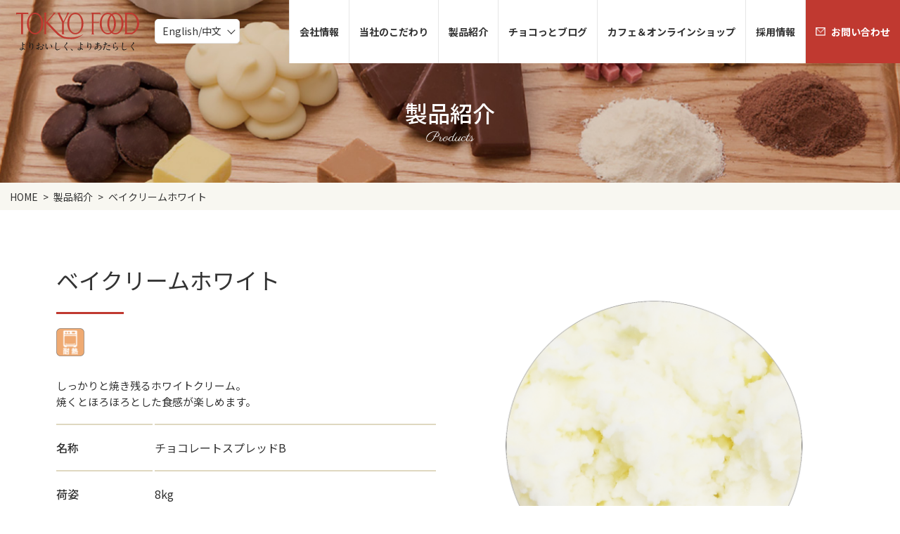

--- FILE ---
content_type: text/html; charset=UTF-8
request_url: https://www.tokyo-food.com/products/1725/
body_size: 4800
content:
<!DOCTYPE html>
<html lang="ja"
	prefix="og: https://ogp.me/ns#"  class="no-js">
<head>
<meta charset="UTF-8">
<meta http-equiv="X-UA-Compatible" content="IE=edge">
<meta name="viewport" content="width=device-width">
<meta name="author" content="東京フード株式会社">
<title>ベイクリームホワイト | 製品紹介 | 東京フード株式会社</title>

		<!-- All in One SEO 4.1.2.3 -->
		<meta name="description" content="しっかりと焼き残るホワイトクリーム。 焼くとほろほろとした食感が楽しめます。"/>
		<link rel="canonical" href="https://www.tokyo-food.com/products/1725/" />

		<!-- Global site tag (gtag.js) - Google Analytics -->
<script async src="https://www.googletagmanager.com/gtag/js?id=G-XCLXQ87B2M"></script>
<script>
 window.dataLayer = window.dataLayer || [];
 function gtag(){dataLayer.push(arguments);}
 gtag('js', new Date());

 gtag('config', 'G-XCLXQ87B2M');
</script>
		<meta property="og:site_name" content="東京フード株式会社" />
		<meta property="og:type" content="article" />
		<meta property="og:title" content="ベイクリームホワイト | 製品紹介 | 東京フード株式会社" />
		<meta property="og:description" content="しっかりと焼き残るホワイトクリーム。 焼くとほろほろとした食感が楽しめます。" />
		<meta property="og:url" content="https://www.tokyo-food.com/products/1725/" />
		<meta property="og:image" content="https://www.tokyo-food.com/uploads/2024/03/a908f0c8da41030f247c7a19de8c3069-e1711606867536.png" />
		<meta property="og:image:secure_url" content="https://www.tokyo-food.com/uploads/2024/03/a908f0c8da41030f247c7a19de8c3069-e1711606867536.png" />
		<meta property="og:image:width" content="70" />
		<meta property="og:image:height" content="67" />
		<meta property="article:published_time" content="2024-03-28T06:04:26Z" />
		<meta property="article:modified_time" content="2025-03-25T02:57:46Z" />
		<meta name="twitter:card" content="summary" />
		<meta name="twitter:domain" content="www.tokyo-food.com" />
		<meta name="twitter:title" content="ベイクリームホワイト | 製品紹介 | 東京フード株式会社" />
		<meta name="twitter:description" content="しっかりと焼き残るホワイトクリーム。 焼くとほろほろとした食感が楽しめます。" />
		<meta name="twitter:image" content="https://www.tokyo-food.com/uploads/2024/03/a908f0c8da41030f247c7a19de8c3069-e1711606867536.png" />
		<meta name="google" content="nositelinkssearchbox" />
		<script type="text/javascript" >
			window.ga=window.ga||function(){(ga.q=ga.q||[]).push(arguments)};ga.l=+new Date;
			ga('create', "UA-20336759-1", 'auto');
			ga('send', 'pageview');
		</script>
		<script async src="https://www.google-analytics.com/analytics.js"></script>
		<!-- All in One SEO -->

<link rel='dns-prefetch' href='//fonts.googleapis.com' />
<link rel='dns-prefetch' href='//s.w.org' />
<link rel="stylesheet" href="https://fonts.googleapis.com/css2?family=Noto+Sans+JP:wght@300;400;500;700;900&#038;family=Noto+Serif+JP:wght@300;400;500;700;900&#038;family=Parisienne&#038;display=swap">
<link rel="stylesheet" href="https://www.tokyo-food.com/css/common.css?ver=200527">
<style></style>
<script type="application/ld+json">{"@context":"http://schema.org","@type":"BreadcrumbList","itemListElement": [{"@type":"ListItem","position":"1","name":"HOME","item":"https://www.tokyo-food.com"},{"@type":"ListItem","position":"2","name":"製品紹介","item":"https://www.tokyo-food.com/products/"},{"@type":"ListItem","position":"3","name":"ベイクリームホワイト","item":"https://www.tokyo-food.com/products/1725/"}]}</script>
<link rel="alternate" type="application/rss+xml" title="RSS" href="https://www.tokyo-food.com/feed" />
<link rel="shortcut icon" href="/favicon.ico">
<link rel="apple-touch-icon" href="https://www.tokyo-food.com/img/apple-touch-icon-precomposed.png">
</head>

<body class="products ">
<header class="l-header">
		<div class="l-header__logo">
		<a href="https://www.tokyo-food.com/">
			<img src="https://www.tokyo-food.com/svg/logo01.svg" alt="東京フード株式会社" title="東京フード株式会社" class="op">
		</a>
	</div>
	<nav class="l-global">
		<div class="flex">
			<div class="l-lang">
				<div class="l-lang__current js-btn1">English/中文</div>
				<div class="l-lang__listbox">
					<ul class="l-lang__list">
						<li><a href="https://www.tokyo-food.com/uploads/2024/02/English240220.pdf">English</a></li>
						<li><a href="https://www.tokyo-food.com/uploads/2024/02/5a39a38ebf69ec3ed230cf4d9070cbb4.pdf">简体中文</a></li>
						<li><a href="https://www.tokyo-food.com/uploads/2024/02/61f1e56985c309e416225102a6458394.pdf">繁體中文</a></li>
					</ul>
				</div>
			</div>
		</div>
<ul class="l-global__list1">
				<li class="js-btn"><a href="https://www.tokyo-food.com/corporate/"><span>会社情報</span></a>
					<ul class="sub-menu">
						<li class=""><a href="https://www.tokyo-food.com/corporate/greeting/"><span>ごあいさつ</span></a></li>
		
						<li class=""><a href="/corporate/greeting/#philosophy"><span>企業理念</span></a></li>
		
						<li class=""><a href="https://www.tokyo-food.com/corporate/outline/"><span>会社概要</span></a></li>
		
						<li class=""><a href="/corporate/outline/#sec02"><span>沿革</span></a></li>
		
						<li class=""><a href="/corporate/outline/#sec04"><span>アクセス</span></a></li>
		
						<li class=""><a href="/corporate/outline/#sec05"><span>グループ会社</span></a></li>
					</ul>
				</li>
		
				<li class="js-btn"><a href="https://www.tokyo-food.com/concept/"><span>当社のこだわり</span></a>
					<ul class="sub-menu">
						<li class=""><a href="https://www.tokyo-food.com/concept/research/"><span>研究開発</span></a></li>
		
						<li class=""><a href="https://www.tokyo-food.com/concept/iso/"><span>安心・安全をお届けするための取り組み</span></a></li>
		
						<li class=""><a href="https://www.tokyo-food.com/concept/quality/"><span>品質管理</span></a></li>
		
						<li class=""><a href="https://www.tokyo-food.com/concept/production/"><span>生産管理</span></a></li>
		
						<li class=""><a href="https://www.tokyo-food.com/concept/lingkaran/"><span>リンカランプロジェクト</span></a></li>
		
						<li class=""><a href="https://www.tokyo-food.com/concept/sustainable/"><span>サステナブル</span></a></li>
					</ul>
				</li>
		
				<li class="js-btn"><a href="/products/"><span>製品紹介</span></a>
					<ul class="sub-menu">
						<li class=""><a href="https://www.tokyo-food.com/products/tempering-chocolate/" data-text="ここにカテゴリのリード文が入る。 センタリング"><span>テンパリングチョコレート</span></a></li>
		
						<li class=""><a href="https://www.tokyo-food.com/products/coating/"><span>コーティング</span></a></li>
		
						<li class=""><a href="https://www.tokyo-food.com/products/decoration/"><span>デコレーション</span></a></li>
		
						<li class="current-products-ancestor current-products-parent current"><a href="https://www.tokyo-food.com/products/%e3%83%95%e3%82%a3%e3%83%aa%e3%83%b3%e3%82%b0%e3%83%bb%e5%8c%85%e9%a4%a1/"><span>フィリング・包餡</span></a></li>
		
						<li class=""><a href="https://www.tokyo-food.com/products/%e5%8c%85%e3%81%bf%e8%be%bc%e3%81%bf%e3%83%bb%e6%b7%b7%e3%81%9c%e8%be%bc%e3%81%bf/"><span>包み込み・混ぜ込み</span></a></li>
		
						<li class=""><a href="https://www.tokyo-food.com/products/%e7%b7%b4%e3%82%8a%e8%be%bc%e3%81%bf/"><span>練り込み</span></a></li>
					</ul>
				</li>
		
				<li class=""><a href="https://www.tokyo-food.com/news/"><span>チョコっとブログ</span></a>				</li>
		
				<li class=""><a target="_blank" href="https://www.chocosil.com/"><span>カフェ＆オンラインショップ</span></a>				</li>
		
				<li class=""><a target="_blank" href="https://www.tokyo-food.com/recruit/"><span>採用情報</span></a>				</li>
		
				<li class="is-contact"><a href="https://www.tokyo-food.com/contact/"><span>お問い合わせ</span></a>				</li>
		</ul>	</nav>
	<a id="nav-switch" href="#" class="l-header__btn1 sp" aria-label="MENU"><div class="inbox"><span class="nav-switch-line01"></span><span class="nav-switch-line02"></span><span class="nav-switch-line03"></span></div></a>
</header>

<main id="main" class="l-main">	
	<article>
		<header class="header-sub01">
			<div class="header-sub01_inner">
				<div class="header-sub01_title" data-text="Products">製品紹介</div>
			</div>
		</header>
<ol itemscope itemtype="http://schema.org/BreadcrumbList" class="l-breadcrumbs"><li itemprop="itemListElement" itemscope itemtype="http://schema.org/ListItem"><a itemtype="http://schema.org/Thing" itemprop="item" href="https://www.tokyo-food.com"><span itemprop="name">HOME</span></a><meta itemprop="position" content="1" /></li><li itemprop="itemListElement" itemscope itemtype="http://schema.org/ListItem"><a itemtype="http://schema.org/Thing" itemprop="item" href="https://www.tokyo-food.com/products/"><span itemprop="name">製品紹介</span></a><meta itemprop="position" content="2" /></li><li itemprop="itemListElement" itemscope itemtype="http://schema.org/ListItem"><a itemtype="http://schema.org/Thing" itemprop="item" href="https://www.tokyo-food.com/products/1725/"><span itemprop="name">ベイクリームホワイト</span></a><meta itemprop="position" content="3" /></li></ol>
		<div class="inner01">
			<div class="products-box">
							<div class="l-row40 l-sp-row20">
					<div class="w50 sp-w100">
						<h1 class="h-txt05">ベイクリームホワイト</h1>
						<ul class="products-iconlist"><li><img src="https://www.tokyo-food.com/uploads/2020/06/5a2eb5013664837ee24aa19127475296.png" alt="焼成可能"></li></ul>						<p class="small products-box_text">しっかりと焼き残るホワイトクリーム。<br />
焼くとほろほろとした食感が楽しめます。</p>													<table><tbody><tr><th>名称</th><td>チョコレートスプレッドB</td></tr><tr><th>荷姿</th><td>8kg</td></tr><tr><th>賞味期限</th><td>240日</td></tr><tr><th>保存</th><td>25℃以下</td></tr></tbody></table>											</div>
					<div class="w50 sp-w100">
						<div class="js-slider2 swiper-container" data-slidepager="products-slider_pager">
							<ul class="swiper-wrapper">
																<li class="w100 swiper-slide"><img src="https://www.tokyo-food.com/uploads/2024/03/a908f0c8da41030f247c7a19de8c3069-1120x1058.png" alt=""></li>
															</ul>
							<div class="products-slider_pager"></div>
						</div>
					</div>
				</div>
					<div class="products-iconinfo">
			<dl>
				<dt>各アイコンの見方</dt>
				<dd><img src="https://www.tokyo-food.com/uploads/2020/06/2a229ecfd6fb0f7692a38b5617e8b880.png" alt="温調"><span>温調（テンパリング）が必要です。</span></dd>				<dd><img src="https://www.tokyo-food.com/uploads/2020/06/19a7b344ef66875f27435b2e9200b6ae.png" alt="含水製品"><span>含水製品です。</span></dd>				<dd><img src="https://www.tokyo-food.com/uploads/2020/06/5a2eb5013664837ee24aa19127475296.png" alt="焼成可能"><span>焼成可能です。</span></dd>				<dd><img src="https://www.tokyo-food.com/uploads/2020/06/9db3d02b1af16bf0a21b744289767fe9.png" alt="要冷蔵"><span>要冷蔵製品です。</span></dd>			</dl>
		</div>
		</div>
			<aside class="sub-nav01">
				<h2 class="title">Other Products</h2>
				<div class="products-catlist">
					<ul>
						<li>
							<a href="https://www.tokyo-food.com/products/tempering-chocolate/">
								<img src="https://www.tokyo-food.com/uploads/2020/06/e2957ec57eef9a004b3280e614bc3cfd.jpg" alt="">
								<h3 class="title">テンパリングチョコレート</h3>
							</a>
						</li>						<li>
							<a href="https://www.tokyo-food.com/products/coating/">
								<img src="https://www.tokyo-food.com/uploads/2020/06/7cbf57f797b1112922ef743cb0bfc228.jpg" alt="">
								<h3 class="title">コーティング</h3>
							</a>
						</li>						<li>
							<a href="https://www.tokyo-food.com/products/decoration/">
								<img src="https://www.tokyo-food.com/uploads/2020/06/977ed6931758dabfd0207179af919457.jpg" alt="">
								<h3 class="title">デコレーション</h3>
							</a>
						</li>						<li>
							<a href="https://www.tokyo-food.com/products/%e3%83%95%e3%82%a3%e3%83%aa%e3%83%b3%e3%82%b0%e3%83%bb%e5%8c%85%e9%a4%a1/">
								<img src="https://www.tokyo-food.com/uploads/2020/06/6ecd2fc54d890811e77300ac3c776d0c.jpg" alt="">
								<h3 class="title">フィリング・包餡</h3>
							</a>
						</li>						<li>
							<a href="https://www.tokyo-food.com/products/%e5%8c%85%e3%81%bf%e8%be%bc%e3%81%bf%e3%83%bb%e6%b7%b7%e3%81%9c%e8%be%bc%e3%81%bf/">
								<img src="https://www.tokyo-food.com/uploads/2020/06/7448a2928e4af4ddd2f638f783feb3b8.jpg" alt="">
								<h3 class="title">包み込み・混ぜ込み</h3>
							</a>
						</li>						<li>
							<a href="https://www.tokyo-food.com/products/%e7%b7%b4%e3%82%8a%e8%be%bc%e3%81%bf/">
								<img src="https://www.tokyo-food.com/uploads/2020/06/e237ee9baabbfd8ae2f0d28b403ffb73.jpg" alt="">
								<h3 class="title">練り込み</h3>
							</a>
						</li>					</ul>
				</div>
			</aside>
		</div>
	</article>

</main><!-- main end -->

<aside class="l-aside">
<div class="inner01">
<ul class="l-row20 l-sp-row15 pc-contC">
<li class="w25 sp-w50"><a href="https://tfchocolate.shop-pro.jp/"><img src="/uploads/2025/01/bnr01.jpg" alt="Chocosil カフェ＆オンラインショップ" title="Chocosil カフェ＆オンラインショップ" class="op"></a></li>
<li class="w25 sp-w50"><a href="https://www.satofull.jp/products/detail.php?product_id=1307887" target="_blank" rel="noopener noreferrer"><img src="/img/bnr02.jpg" alt="ウェブで簡単ふるさと納税さとふる" title="ウェブで簡単ふるさと納税さとふる" class="op"></a></li>
<li class="w25 sp-w50"><a href="https://www.tsukishima-qms.jp/" target="_blank" rel="noopener noreferrer"><img src="/img/bnr04.jpg" alt="QMS" title="QMS" class="op"></a></li>
</ul></div>
</aside>

<footer class="l-footer">
	<div class="l-footer_inner">
		<div class="l-footer_box">
			<a href="https://www.tokyo-food.com" class="l-footer_logo"><img src="https://www.tokyo-food.com/svg/logo02.svg" alt=""></a>
			<ul class="l-footer_btns">
				<!--<li class="n1"><a href="">Global Site</a></li>-->
				<li class="n2"><a href="/corporate/outline/#sec05">Tsukishima Group</a></li>
			</ul>
		</div>
<ul class="l-footer_nav pc">
				<li class=""><a href="https://www.tokyo-food.com/corporate/"><span>会社情報</span></a>
					<ul class="sub-menu">
						<li class=""><a href="https://www.tokyo-food.com/corporate/greeting/"><span>ごあいさつ</span></a></li>
		
						<li class=""><a href="/corporate/greeting/#philosophy"><span>企業理念</span></a></li>
		
						<li class=""><a href="https://www.tokyo-food.com/corporate/outline/"><span>会社概要</span></a></li>
		
						<li class=""><a href="/corporate/outline/#sec02"><span>沿革</span></a></li>
		
						<li class=""><a href="/corporate/outline/#sec04"><span>アクセス</span></a></li>
		
						<li class=""><a href="/corporate/outline/#sec05"><span>グループ会社</span></a></li>
					</ul>
				</li>
		
				<li class=""><a href="https://www.tokyo-food.com/concept/"><span>当社のこだわり</span></a>
					<ul class="sub-menu">
						<li class=""><a href="https://www.tokyo-food.com/concept/research/"><span>研究開発</span></a></li>
		
						<li class=""><a href="https://www.tokyo-food.com/concept/iso/"><span>安心・安全をお届けするための取り組み</span></a></li>
		
						<li class=""><a href="https://www.tokyo-food.com/concept/quality/"><span>品質管理</span></a></li>
		
						<li class=""><a href="https://www.tokyo-food.com/concept/production/"><span>生産管理</span></a></li>
		
						<li class=""><a href="https://www.tokyo-food.com/concept/lingkaran/"><span>リンカランプロジェクト</span></a></li>
		
						<li class=""><a href="https://www.tokyo-food.com/concept/sustainable/"><span>サステナブル</span></a></li>
					</ul>
				</li>
		
				<li class=""><a href="/products/"><span>製品紹介</span></a>
					<ul class="sub-menu">
						<li class=""><a href="https://www.tokyo-food.com/products/tempering-chocolate/" data-text="ここにカテゴリのリード文が入る。 センタリング"><span>テンパリングチョコレート</span></a></li>
		
						<li class=""><a href="https://www.tokyo-food.com/products/coating/"><span>コーティング</span></a></li>
		
						<li class=""><a href="https://www.tokyo-food.com/products/decoration/"><span>デコレーション</span></a></li>
		
						<li class="current-products-ancestor current-products-parent current"><a href="https://www.tokyo-food.com/products/%e3%83%95%e3%82%a3%e3%83%aa%e3%83%b3%e3%82%b0%e3%83%bb%e5%8c%85%e9%a4%a1/"><span>フィリング・包餡</span></a></li>
		
						<li class=""><a href="https://www.tokyo-food.com/products/%e5%8c%85%e3%81%bf%e8%be%bc%e3%81%bf%e3%83%bb%e6%b7%b7%e3%81%9c%e8%be%bc%e3%81%bf/"><span>包み込み・混ぜ込み</span></a></li>
		
						<li class=""><a href="https://www.tokyo-food.com/products/%e7%b7%b4%e3%82%8a%e8%be%bc%e3%81%bf/"><span>練り込み</span></a></li>
					</ul>
				</li>
		
				<li class="hidebtn">
					<ul class="sub-menu">
						<li class=""><a href="https://www.tokyo-food.com/news/"><span>チョコっとブログ</span></a></li>
		
						<li class=""><a target="_blank" href="https://www.tokyo-food.com/recruit/"><span>採用情報</span></a></li>
		
						<li class=""><a href="https://www.tokyo-food.com/contact/"><span>お問い合わせ</span></a></li>
					</ul>
				</li>
		</ul></li>	</div>
	<small class="l-footer_copy">Copyright © 2020 TOKYO FOOD CO., LTD, All Rights Reserved.</small>
</footer>

<script src="//www.google.com/recaptcha/api.js"></script>
<script>
const submit = document.querySelector('.mw_wp_form_input [type="submit"]');
if(submit){
document.addEventListener('DOMContentLoaded',function(){
	submit.insertAdjacentHTML('beforebegin','<div data-callback="syncerRecaptchaCallback" data-sitekey="6Lf3CZMUAAAAANlZr2EEJ7nTPasRik_3-EcW7dL4" class="g-recaptcha"></div>');
	if(document.querySelector('mw_wp_form_confirm')){	return;}
	submit.disabled = true;
});
function syncerRecaptchaCallback( code ) {
	if(code != "") {
		submit.disabled = false;
	}
}
}
</script><script src="https://www.tokyo-food.com/js/smoothscroll.js?ver=200527" id="smoothscroll-js"></script>
<script src="https://www.tokyo-food.com/js/swiper.min.js?ver=200527" id="swiper-js"></script>
<script src="https://www.tokyo-food.com/js/share.js?ver=200527" id="my-js-js"></script>
</body>
</html>


--- FILE ---
content_type: text/css
request_url: https://www.tokyo-food.com/css/common.css?ver=200527
body_size: 25226
content:
@import url("https://fonts.googleapis.com/css2?family=Dancing+Script:wght@400..700&display=swap");.marker01,.marker02{background:linear-gradient(transparent 50%, #f4e621 50%, #f4e621 100%)}.marker02{background:linear-gradient(transparent 50%, #f8d0d3 50%, #f8d0d3 100%)}.setItem4::after,.concept-box_title,.concept-box_anime::after,.concept-card_title{background:#c03930;background:-moz-linear-gradient(left, #c03930 0%, #c3996d 100%);background:-webkit-linear-gradient(left, #c03930 0%, #c3996d 100%);background:linear-gradient(to right, #c03930 0%, #c3996d 100%);filter:progid:DXImageTransform.Microsoft.gradient( startColorstr='#c03930', endColorstr='#c3996d',GradientType=1 )}html,body,div,span,object,iframe,h1,h2,h3,h4,h5,h6,p,blockquote,pre,abbr,address,cite,code,del,dfn,em,img,ins,kbd,q,samp,small,strong,sub,sup,var,b,i,dl,dt,dd,ol,ul,li,fieldset,form,label,legend,table,caption,tbody,tfoot,thead,tr,th,td,article,aside,canvas,details,figcaption,figure,footer,header,hgroup,menu,nav,section,summary,time,mark,audio,video{margin:0;padding:0;border:0;outline:0;font-size:100%;vertical-align:baseline;background:transparent}body{line-height:1}article,aside,details,figcaption,figure,footer,header,hgroup,menu,nav,section{display:block}nav ul{list-style:none}blockquote,q{quotes:none}blockquote:before,blockquote:after,q:before,q:after{content:'';content:none}a{margin:0;padding:0;font-size:100%;vertical-align:baseline;background:transparent}ins{background-color:#ff9;color:#000;text-decoration:none}mark{background-color:#ff9;color:#000;font-style:italic;font-weight:bold}del{text-decoration:line-through}abbr[title],dfn[title]{border-bottom:1px dotted;cursor:help}table{border-collapse:collapse;border-spacing:0}hr{display:block;height:1px;border:0;border-bottom:1px dotted #333333;margin:0 0 1.5em;padding:1.5em 0 0;clear:both}input,select{vertical-align:middle}em{font-style:normal}address{font-style:normal}body{font:13px/1.231 sans-serif;-webkit-font-smoothing:antialiased;scroll-behavior:smooth;height:100%;color:#333326;font-kerning:auto;-webkit-text-size-adjust:none}p,h1,h2,h3,h4,h5{background-image:url([data-uri])}a{-webkit-tap-highlight-color:rgba(0,0,0,0.3);color:inherit;text-decoration:none}a:hover,a:active{text-decoration:none}.nowrap{white-space:nowrap}.fw200{font-weight:200 !important}.fw300{font-weight:300 !important}.fw400{font-weight:400 !important}.fw500{font-weight:500 !important}.fw600{font-weight:600 !important}.bold{font-weight:500 !important}.fw700{font-weight:700 !important}.fw800{font-weight:800 !important}.fw900{font-weight:900 !important}.verticalM *,.verticalM{vertical-align:middle !important}.verticalT *,.verticalT{vertical-align:top !important}.verticalB *,.verticalB{vertical-align:bottom !important}.lh13{line-height:1.3 !important}.lh14{line-height:1.4 !important}.lh15{line-height:1.5 !important}.lh16{line-height:1.6 !important}.lh17{line-height:1.7 !important}.lh18{line-height:1.8 !important}.lh19{line-height:1.9 !important}.lh2{line-height:2 !important}.lh23{line-height:2.3 !important}.rl{-ms-writing-mode:tb-rl;writing-mode:tb-rl;-webkit-writing-mode:vertical-rl;writing-mode:vertical-rl}.tL{text-align:left !important}.tR{text-align:right !important}.tC{text-align:center !important;text-indent:0em !important}@media screen and (max-width: 640px){.sp-tC{text-align:center !important;text-indent:0em !important}.sp-tR{text-align:right !important}.sp-tL{text-align:left !important}.sp-rl{-ms-writing-mode:tb-rl;-webkit-writing-mode:vertical-rl;writing-mode:vertical-rl}}@media screen and (min-width: 641px){.pc-tC{text-align:center !important;text-indent:0em !important}.pc-tR{text-align:right !important}.pc-tL{text-align:left !important}.pc-rl{-ms-writing-mode:tb-rl;-webkit-writing-mode:vertical-rl;writing-mode:vertical-rl}}.ml1{margin-left:1em}.mt0{margin-top:0 !important}.mt1{margin-top:1em !important}.mt2{margin-top:2em !important}.mb0{margin-bottom:0 !important}.mb1{margin-bottom:1em !important}.mb2{margin-bottom:2em !important}.pt0{padding-top:0 !important}.mlA{margin-left:auto !important}.mbA{margin-bottom:auto !important}.mtA{margin-top:auto !important}.mrA{margin-left:auto !important}.mt0{margin-top:0px !important}.mr0{margin-right:0px !important}.mb0{margin-bottom:0px !important}.ml0{margin-left:0px !important}.pt0{padding-top:0px !important}.pr0{padding-right:0px !important}.pb0{padding-bottom:0px !important}.pl0{padding-left:0px !important}.mt5{margin-top:5px !important}.mr5{margin-right:5px !important}.mb5{margin-bottom:5px !important}.ml5{margin-left:5px !important}.pt5{padding-top:5px !important}.pr5{padding-right:5px !important}.pb5{padding-bottom:5px !important}.pl5{padding-left:5px !important}.mt10{margin-top:10px !important}.mr10{margin-right:10px !important}.mb10{margin-bottom:10px !important}.ml10{margin-left:10px !important}.pt10{padding-top:10px !important}.pr10{padding-right:10px !important}.pb10{padding-bottom:10px !important}.pl10{padding-left:10px !important}.mt15{margin-top:15px !important}.mr15{margin-right:15px !important}.mb15{margin-bottom:15px !important}.ml15{margin-left:15px !important}.pt15{padding-top:15px !important}.pr15{padding-right:15px !important}.pb15{padding-bottom:15px !important}.pl15{padding-left:15px !important}.mt20{margin-top:20px !important}.mr20{margin-right:20px !important}.mb20{margin-bottom:20px !important}.ml20{margin-left:20px !important}.pt20{padding-top:20px !important}.pr20{padding-right:20px !important}.pb20{padding-bottom:20px !important}.pl20{padding-left:20px !important}.mt25{margin-top:25px !important}.mr25{margin-right:25px !important}.mb25{margin-bottom:25px !important}.ml25{margin-left:25px !important}.pt25{padding-top:25px !important}.pr25{padding-right:25px !important}.pb25{padding-bottom:25px !important}.pl25{padding-left:25px !important}.mt30{margin-top:30px !important}.mr30{margin-right:30px !important}.mb30{margin-bottom:30px !important}.ml30{margin-left:30px !important}.pt30{padding-top:30px !important}.pr30{padding-right:30px !important}.pb30{padding-bottom:30px !important}.pl30{padding-left:30px !important}.mt35{margin-top:35px !important}.mr35{margin-right:35px !important}.mb35{margin-bottom:35px !important}.ml35{margin-left:35px !important}.pt35{padding-top:35px !important}.pr35{padding-right:35px !important}.pb35{padding-bottom:35px !important}.pl35{padding-left:35px !important}.mt40{margin-top:40px !important}.mr40{margin-right:40px !important}.mb40{margin-bottom:40px !important}.ml40{margin-left:40px !important}.pt40{padding-top:40px !important}.pr40{padding-right:40px !important}.pb40{padding-bottom:40px !important}.pl40{padding-left:40px !important}.mt45{margin-top:45px !important}.mr45{margin-right:45px !important}.mb45{margin-bottom:45px !important}.ml45{margin-left:45px !important}.pt45{padding-top:45px !important}.pr45{padding-right:45px !important}.pb45{padding-bottom:45px !important}.pl45{padding-left:45px !important}.mt50{margin-top:50px !important}.mr50{margin-right:50px !important}.mb50{margin-bottom:50px !important}.ml50{margin-left:50px !important}.pt50{padding-top:50px !important}.pr50{padding-right:50px !important}.pb50{padding-bottom:50px !important}.pl50{padding-left:50px !important}@media screen and (min-width: 641px){.pc-mt0{margin-top:0px !important}.pc-mr0{margin-right:0px !important}.pc-mb0{margin-bottom:0px !important}.pc-ml0{margin-left:0px !important}.pc-pt0{padding-top:0px !important}.pc-pr0{padding-right:0px !important}.pc-pb0{padding-bottom:0px !important}.pc-pl0{padding-left:0px !important}.pc-mt5{margin-top:5px !important}.pc-mr5{margin-right:5px !important}.pc-mb5{margin-bottom:5px !important}.pc-ml5{margin-left:5px !important}.pc-pt5{padding-top:5px !important}.pc-pr5{padding-right:5px !important}.pc-pb5{padding-bottom:5px !important}.pc-pl5{padding-left:5px !important}.pc-mt10{margin-top:10px !important}.pc-mr10{margin-right:10px !important}.pc-mb10{margin-bottom:10px !important}.pc-ml10{margin-left:10px !important}.pc-pt10{padding-top:10px !important}.pc-pr10{padding-right:10px !important}.pc-pb10{padding-bottom:10px !important}.pc-pl10{padding-left:10px !important}.pc-mt15{margin-top:15px !important}.pc-mr15{margin-right:15px !important}.pc-mb15{margin-bottom:15px !important}.pc-ml15{margin-left:15px !important}.pc-pt15{padding-top:15px !important}.pc-pr15{padding-right:15px !important}.pc-pb15{padding-bottom:15px !important}.pc-pl15{padding-left:15px !important}.pc-mt20{margin-top:20px !important}.pc-mr20{margin-right:20px !important}.pc-mb20{margin-bottom:20px !important}.pc-ml20{margin-left:20px !important}.pc-pt20{padding-top:20px !important}.pc-pr20{padding-right:20px !important}.pc-pb20{padding-bottom:20px !important}.pc-pl20{padding-left:20px !important}.pc-mt25{margin-top:25px !important}.pc-mr25{margin-right:25px !important}.pc-mb25{margin-bottom:25px !important}.pc-ml25{margin-left:25px !important}.pc-pt25{padding-top:25px !important}.pc-pr25{padding-right:25px !important}.pc-pb25{padding-bottom:25px !important}.pc-pl25{padding-left:25px !important}.pc-mt30{margin-top:30px !important}.pc-mr30{margin-right:30px !important}.pc-mb30{margin-bottom:30px !important}.pc-ml30{margin-left:30px !important}.pc-pt30{padding-top:30px !important}.pc-pr30{padding-right:30px !important}.pc-pb30{padding-bottom:30px !important}.pc-pl30{padding-left:30px !important}.pc-mt35{margin-top:35px !important}.pc-mr35{margin-right:35px !important}.pc-mb35{margin-bottom:35px !important}.pc-ml35{margin-left:35px !important}.pc-pt35{padding-top:35px !important}.pc-pr35{padding-right:35px !important}.pc-pb35{padding-bottom:35px !important}.pc-pl35{padding-left:35px !important}.pc-mt40{margin-top:40px !important}.pc-mr40{margin-right:40px !important}.pc-mb40{margin-bottom:40px !important}.pc-ml40{margin-left:40px !important}.pc-pt40{padding-top:40px !important}.pc-pr40{padding-right:40px !important}.pc-pb40{padding-bottom:40px !important}.pc-pl40{padding-left:40px !important}.pc-mt45{margin-top:45px !important}.pc-mr45{margin-right:45px !important}.pc-mb45{margin-bottom:45px !important}.pc-ml45{margin-left:45px !important}.pc-pt45{padding-top:45px !important}.pc-pr45{padding-right:45px !important}.pc-pb45{padding-bottom:45px !important}.pc-pl45{padding-left:45px !important}.pc-mt50{margin-top:50px !important}.pc-mr50{margin-right:50px !important}.pc-mb50{margin-bottom:50px !important}.pc-ml50{margin-left:50px !important}.pc-pt50{padding-top:50px !important}.pc-pr50{padding-right:50px !important}.pc-pb50{padding-bottom:50px !important}.pc-pl50{padding-left:50px !important}}@media screen and (max-width: 640px){.mt0{margin-top:0px !important}.mr0{margin-right:0px !important}.mb0{margin-bottom:0px !important}.ml0{margin-left:0px !important}.pt0{padding-top:0px !important}.pr0{padding-right:0px !important}.pb0{padding-bottom:0px !important}.pl0{padding-left:0px !important}.mt5{margin-top:2.5px !important}.mr5{margin-right:2.5px !important}.mb5{margin-bottom:2.5px !important}.ml5{margin-left:2.5px !important}.pt5{padding-top:2.5px !important}.pr5{padding-right:2.5px !important}.pb5{padding-bottom:2.5px !important}.pl5{padding-left:2.5px !important}.mt10{margin-top:5px !important}.mr10{margin-right:5px !important}.mb10{margin-bottom:5px !important}.ml10{margin-left:5px !important}.pt10{padding-top:5px !important}.pr10{padding-right:5px !important}.pb10{padding-bottom:5px !important}.pl10{padding-left:5px !important}.mt15{margin-top:7.5px !important}.mr15{margin-right:7.5px !important}.mb15{margin-bottom:7.5px !important}.ml15{margin-left:7.5px !important}.pt15{padding-top:7.5px !important}.pr15{padding-right:7.5px !important}.pb15{padding-bottom:7.5px !important}.pl15{padding-left:7.5px !important}.mt20{margin-top:10px !important}.mr20{margin-right:10px !important}.mb20{margin-bottom:10px !important}.ml20{margin-left:10px !important}.pt20{padding-top:10px !important}.pr20{padding-right:10px !important}.pb20{padding-bottom:10px !important}.pl20{padding-left:10px !important}.mt25{margin-top:12.5px !important}.mr25{margin-right:12.5px !important}.mb25{margin-bottom:12.5px !important}.ml25{margin-left:12.5px !important}.pt25{padding-top:12.5px !important}.pr25{padding-right:12.5px !important}.pb25{padding-bottom:12.5px !important}.pl25{padding-left:12.5px !important}.mt30{margin-top:15px !important}.mr30{margin-right:15px !important}.mb30{margin-bottom:15px !important}.ml30{margin-left:15px !important}.pt30{padding-top:15px !important}.pr30{padding-right:15px !important}.pb30{padding-bottom:15px !important}.pl30{padding-left:15px !important}.mt35{margin-top:17.5px !important}.mr35{margin-right:17.5px !important}.mb35{margin-bottom:17.5px !important}.ml35{margin-left:17.5px !important}.pt35{padding-top:17.5px !important}.pr35{padding-right:17.5px !important}.pb35{padding-bottom:17.5px !important}.pl35{padding-left:17.5px !important}.mt40{margin-top:20px !important}.mr40{margin-right:20px !important}.mb40{margin-bottom:20px !important}.ml40{margin-left:20px !important}.pt40{padding-top:20px !important}.pr40{padding-right:20px !important}.pb40{padding-bottom:20px !important}.pl40{padding-left:20px !important}.mt45{margin-top:22.5px !important}.mr45{margin-right:22.5px !important}.mb45{margin-bottom:22.5px !important}.ml45{margin-left:22.5px !important}.pt45{padding-top:22.5px !important}.pr45{padding-right:22.5px !important}.pb45{padding-bottom:22.5px !important}.pl45{padding-left:22.5px !important}.mt50{margin-top:25px !important}.mr50{margin-right:25px !important}.mb50{margin-bottom:25px !important}.ml50{margin-left:25px !important}.pt50{padding-top:25px !important}.pr50{padding-right:25px !important}.pb50{padding-bottom:25px !important}.pl50{padding-left:25px !important}.sp-mt0{margin-top:0px !important}.sp-mr0{margin-right:0px !important}.sp-mb0{margin-bottom:0px !important}.sp-ml0{margin-left:0px !important}.sp-pt0{padding-top:0px !important}.sp-pr0{padding-right:0px !important}.sp-pb0{padding-bottom:0px !important}.sp-pl0{padding-left:0px !important}.sp-mt5{margin-top:5px !important}.sp-mr5{margin-right:5px !important}.sp-mb5{margin-bottom:5px !important}.sp-ml5{margin-left:5px !important}.sp-pt5{padding-top:5px !important}.sp-pr5{padding-right:5px !important}.sp-pb5{padding-bottom:5px !important}.sp-pl5{padding-left:5px !important}.sp-mt10{margin-top:10px !important}.sp-mr10{margin-right:10px !important}.sp-mb10{margin-bottom:10px !important}.sp-ml10{margin-left:10px !important}.sp-pt10{padding-top:10px !important}.sp-pr10{padding-right:10px !important}.sp-pb10{padding-bottom:10px !important}.sp-pl10{padding-left:10px !important}.sp-mt15{margin-top:15px !important}.sp-mr15{margin-right:15px !important}.sp-mb15{margin-bottom:15px !important}.sp-ml15{margin-left:15px !important}.sp-pt15{padding-top:15px !important}.sp-pr15{padding-right:15px !important}.sp-pb15{padding-bottom:15px !important}.sp-pl15{padding-left:15px !important}.sp-mt20{margin-top:20px !important}.sp-mr20{margin-right:20px !important}.sp-mb20{margin-bottom:20px !important}.sp-ml20{margin-left:20px !important}.sp-pt20{padding-top:20px !important}.sp-pr20{padding-right:20px !important}.sp-pb20{padding-bottom:20px !important}.sp-pl20{padding-left:20px !important}.sp-mt25{margin-top:25px !important}.sp-mr25{margin-right:25px !important}.sp-mb25{margin-bottom:25px !important}.sp-ml25{margin-left:25px !important}.sp-pt25{padding-top:25px !important}.sp-pr25{padding-right:25px !important}.sp-pb25{padding-bottom:25px !important}.sp-pl25{padding-left:25px !important}.sp-mt30{margin-top:30px !important}.sp-mr30{margin-right:30px !important}.sp-mb30{margin-bottom:30px !important}.sp-ml30{margin-left:30px !important}.sp-pt30{padding-top:30px !important}.sp-pr30{padding-right:30px !important}.sp-pb30{padding-bottom:30px !important}.sp-pl30{padding-left:30px !important}.sp-mt35{margin-top:35px !important}.sp-mr35{margin-right:35px !important}.sp-mb35{margin-bottom:35px !important}.sp-ml35{margin-left:35px !important}.sp-pt35{padding-top:35px !important}.sp-pr35{padding-right:35px !important}.sp-pb35{padding-bottom:35px !important}.sp-pl35{padding-left:35px !important}.sp-mt40{margin-top:40px !important}.sp-mr40{margin-right:40px !important}.sp-mb40{margin-bottom:40px !important}.sp-ml40{margin-left:40px !important}.sp-pt40{padding-top:40px !important}.sp-pr40{padding-right:40px !important}.sp-pb40{padding-bottom:40px !important}.sp-pl40{padding-left:40px !important}.sp-mt45{margin-top:45px !important}.sp-mr45{margin-right:45px !important}.sp-mb45{margin-bottom:45px !important}.sp-ml45{margin-left:45px !important}.sp-pt45{padding-top:45px !important}.sp-pr45{padding-right:45px !important}.sp-pb45{padding-bottom:45px !important}.sp-pl45{padding-left:45px !important}.sp-mt50{margin-top:50px !important}.sp-mr50{margin-right:50px !important}.sp-mb50{margin-bottom:50px !important}.sp-ml50{margin-left:50px !important}.sp-pt50{padding-top:50px !important}.sp-pr50{padding-right:50px !important}.sp-pb50{padding-bottom:50px !important}.sp-pl50{padding-left:50px !important}}.fL{float:left !important}.fR{float:right !important}@media screen and (max-width: 640px){.pc-fR,.pc-fL{float:none}.sp-fR{float:right !important}.sp-fL{float:left !important}}@media screen and (min-width: 641px){.pc-fR{float:right !important}.pc-fL{float:left !important}}.max100{max-width:100% !important}.max90{max-width:90% !important}.max80{max-width:80% !important}.max65{max-width:65% !important}.max50{max-width:50% !important}.max40{max-width:40% !important}.max30{max-width:30% !important}.w10{width:10% !important;min-width:0 !important}.w15{width:15% !important;min-width:0 !important}.w16{width:16% !important;min-width:0 !important}.w20{width:20% !important;min-width:0 !important}.w22{width:22% !important;min-width:0 !important}.w25{width:25% !important;min-width:0 !important}.w28{width:28% !important;min-width:0 !important}.w30{width:30% !important}.w33{width:33.3333% !important}.w35{width:35% !important}.w37{width:37% !important}.w40{width:40% !important}.w45{width:45% !important}.w48{width:48% !important}.w49{width:49% !important}.w50{width:50% !important}.w55{width:55% !important}.w60{width:60% !important}.w65{width:65% !important}.w68{width:68% !important}.w70{width:70% !important}.w72{width:72% !important}.w80{width:80% !important}.w83{width:83% !important}.w90{width:90% !important}.w100{width:100% !important}.w85{width:85% !important}@media screen and (min-width: 641px){.pc-w100{width:100% !important}}@media screen and (max-width: 640px){.sp-w10{width:10% !important;min-width:0 !important}.sp-w15{width:15% !important;min-width:0 !important}.sp-w16{width:16% !important;min-width:0 !important}.sp-w20{width:20% !important;min-width:0 !important}.sp-w22{width:22% !important;min-width:0 !important}.sp-w25{width:25% !important;min-width:0 !important}.sp-w30{width:30% !important}.sp-w33{width:33.3333% !important}.sp-w35{width:35% !important}.sp-w40{width:40% !important}.sp-w45{width:45% !important}.sp-w48{width:48% !important}.sp-w49{width:49% !important}.sp-w50{width:50% !important}.sp-w55{width:55% !important}.sp-w60{width:60% !important}.sp-w65{width:65% !important}.sp-w68{width:68% !important}.sp-w70{width:70% !important}.sp-w80{width:80% !important}.sp-w83{width:83% !important}.sp-w90{width:90% !important}.sp-w100{width:100% !important}.sp-w85{width:85% !important}.sp-max100{max-width:100% !important}.sp-max90{max-width:90% !important}.sp-max80{max-width:80% !important}.sp-max70{max-width:70% !important}.sp-min100{min-width:100% !important}}.block{display:block}.inline{display:inline-block}.relativeBox{position:relative}.table{display:table;width:100%}.table>*{display:table-cell}.absLT{left:0;top:0;position:absolute !important}.absLM{left:0;top:50%;-moz-transform:translate(0, -50%);-webkit-transform:translate(0, -50%);transform:translate(0, -50%);position:absolute !important}.absLB{left:0;bottom:0;position:absolute !important}.absRT{right:0;top:0;position:absolute !important}.absRM{right:0;top:50%;-moz-transform:translate(0, -50%);-webkit-transform:translate(0, -50%);transform:translate(0, -50%);position:absolute !important}.absRB{right:0;bottom:0;position:absolute !important}.absCT{left:50%;top:0;-moz-transform:translate(-50%, 0);-webkit-transform:translate(-50%, 0);transform:translate(-50%, 0);position:absolute !important}.absCM{left:50%;top:50%;-moz-transform:translate(-50%, -50%);-webkit-transform:translate(-50%, -50%);transform:translate(-50%, -50%);position:absolute !important}.absCB{left:50%;bottom:0;-moz-transform:translate(-50%, 0);-webkit-transform:translate(-50%, 0);transform:translate(-50%, 0);position:absolute !important}.reabs{position:static !important;-moz-transform:none;-webkit-transform:none;transform:none}.flex,.l-header,.l-header__btn1,.l-global,.l-global__list1>li>a,.l-global__list2,.sub-nav,.sub-nav01_list,.l-breadcrumbs,.navigation.post-navigation .nav-links,.l-pager span,.l-pager a,.l-footer_inner,.l-footer_btns a,.l-footer_nav,.header-sub01,.card-product,.colbox,.home-news,.home-news_title,.home-news_list a,.home-news2,.home-news2_list a,.products-iconinfo dl,.products-iconinfo dl>*,.concept-card,.concept-card_title,.sustainable-title,.sustainable-sec1 .inner01,.sustainable-sec2 .inner01,.sustainable-sec3 .inner01,.lingkaran-btn1 span,.lingkaran-set1,.lingkaran-set3,.lingkaran-movie,.lingkaran-list1{display:-webkit-box;display:-moz-box;display:-ms-flexbox;display:-webkit-flex;display:flex}.flexCol,.colbox,.concept-card_title{-moz-flex-direction:vertical;-ms-flex-direction:column;-webkit-flex-direction:column;flex-direction:column}.flexRow{-moz-flex-direction:horizontal;-ms-flex-direction:row;-webkit-flex-direction:row;flex-direction:row}.flexReCol{-moz-flex-direction:column-reverse;-ms-flex-direction:column-reverse;-webkit-flex-direction:column-reverse;flex-direction:column-reverse}.flexReRow{-moz-flex-direction:row-reverse;-ms-flex-direction:row-reverse;-webkit-flex-direction:row-reverse;flex-direction:row-reverse}.flexwrap,.sub-nav,.sub-nav01_list,.header-sub01,.colbox,.sustainable-sec1 .inner01,.sustainable-sec2 .inner01,.sustainable-sec3 .inner01,.lingkaran-set1,.lingkaran-set3{-webkit-flex-wrap:wrap;-moz-flex-wrap:wrap;-ms-flex-wrap:wrap;flex-wrap:wrap}.itemC,.l-header,.l-header__btn1,.l-global__list1>li>a,.sub-nav,.sub-nav01_list,.l-pager span,.l-pager a,.l-footer_btns a,.header-sub01,.card-product,.home-news_title,.home-news_list a,.products-iconinfo dl>*,.concept-card_title,.sustainable-title,.lingkaran-btn1 span,.lingkaran-btn2{-webkit-align-items:center !important;-moz-align-items:center !important;-ms-align-items:center !important;align-items:center !important}.itemS,.colbox{-webkit-align-items:flex-start !important;-moz-align-items:flex-start !important;-ms-align-items:flex-start !important;align-items:flex-start !important}.itemE{-webkit-align-items:flex-end !important;-moz-align-items:flex-end !important;-ms-align-items:flex-end !important;align-items:flex-end !important}.selfC{-webkit-align-self:center !important;-moz-align-self:center !important;-ms-align-self:center !important;align-self:center !important}.selfS{-webkit-align-self:flex-start !important;-moz-align-self:flex-start !important;-ms-align-self:flex-start !important;align-self:flex-start !important}.selfE{-webkit-align-self:flex-end !important;-moz-align-self:flex-end !important;-ms-align-self:flex-end !important;align-self:flex-end !important}.selfST{-webkit-align-self:flex-end !important;-moz-align-self:flex-end !important;-ms-align-self:flex-end !important;align-self:flex-end !important}.contA,.l-footer_nav{-webkit-justify-content:space-around !important;-moz-justify-content:space-around !important;-ms-justify-content:space-around !important;justify-content:space-around !important}.contB,.card-product,.products-iconinfo dl,.sustainable-sec1 .inner01,.sustainable-sec2 .inner01,.sustainable-sec3 .inner01,.lingkaran-set1,.lingkaran-set3,.lingkaran-list1{-webkit-justify-content:space-between !important;-moz-justify-content:space-between !important;-ms-justify-content:space-between !important;justify-content:space-between !important}.contC,.l-header__btn1,.sub-nav,.sub-nav01_list,.l-pager,.l-pager span,.l-pager a,.header-sub01,.home-news_title,.concept-card_title,.sustainable-title,.sustainable-iconbox ul{-webkit-justify-content:center !important;-moz-justify-content:center !important;-ms-justify-content:center !important;justify-content:center !important}.contS,.colbox,.home-news_list a,.home-news2_list a{-webkit-justify-content:flex-start !important;-moz-justify-content:flex-start !important;-ms-justify-content:flex-start !important;justify-content:flex-start !important}.contE{-webkit-justify-content:flex-end !important;-moz-justify-content:flex-end !important;-ms-justify-content:flex-end !important;justify-content:flex-end !important}.order1{-webkit-box-ordinal-group:1;-moz-box-ordinal-group:1;-ms-flex-order:1;-webkit-order:1;order:1}.order2{-webkit-box-ordinal-group:2;-moz-box-ordinal-group:2;-ms-flex-order:2;-webkit-order:2;order:2}.order3{-webkit-box-ordinal-group:3;-moz-box-ordinal-group:3;-ms-flex-order:3;-webkit-order:3;order:3}.order4{-webkit-box-ordinal-group:4;-moz-box-ordinal-group:4;-ms-flex-order:4;-webkit-order:4;order:4}.order5{-webkit-box-ordinal-group:5;-moz-box-ordinal-group:5;-ms-flex-order:5;-webkit-order:5;order:5}.order6{-webkit-box-ordinal-group:6;-moz-box-ordinal-group:6;-ms-flex-order:6;-webkit-order:6;order:6}@media screen and (min-width: 641px){[class*="pc-abs"]{position:absolute !important}.pc-absLT{left:0;top:0}.pc-absLM{left:0;top:50%;-moz-transform:translate(0, -50%);-webkit-transform:translate(0, -50%);transform:translate(0, -50%)}.pc-absLB{left:0;bottom:0}.pc-absRT{right:0;top:0}.pc-absRM{right:0;top:50%;-moz-transform:translate(0, -50%);-webkit-transform:translate(0, -50%);transform:translate(0, -50%)}.pc-absRB{right:0;bottom:0}.pc-absCT{left:50%;top:0;-moz-transform:translate(-50%, 0);-webkit-transform:translate(-50%, 0);transform:translate(-50%, 0)}.pc-absCM{left:50%;top:50%;-moz-transform:translate(-50%, -50%);-webkit-transform:translate(-50%, -50%);transform:translate(-50%, -50%)}.pc-absCB{left:50%;bottom:0;-moz-transform:translate(-50%, 0);-webkit-transform:translate(-50%, 0);transform:translate(-50%, 0)}.pc-reabs{position:static !important;-moz-transform:none;-webkit-transform:none;transform:none}.pc-flex,.l-global__list1,.pc-colbox{display:-webkit-box;display:-moz-box;display:-ms-flexbox;display:-webkit-flex;display:flex}.pc-flexCol,.pc-colbox{-moz-flex-direction:vertical;-ms-flex-direction:column;-webkit-flex-direction:column;flex-direction:column}.pc-flexRow{-moz-flex-direction:horizontal;-ms-flex-direction:row;-webkit-flex-direction:row;flex-direction:row}.pc-flexReCol{-moz-flex-direction:column-reverse;-ms-flex-direction:column-reverse;-webkit-flex-direction:column-reverse;flex-direction:column-reverse}.pc-flexReRow,.sustainable-sec2 .inner01,.lingkaran-set3{-moz-flex-direction:row-reverse;-ms-flex-direction:row-reverse;-webkit-flex-direction:row-reverse;flex-direction:row-reverse}.pc-flexwrap,.pc-colbox{-webkit-flex-wrap:wrap;-moz-flex-wrap:wrap;-ms-flex-wrap:wrap;flex-wrap:wrap}.pc-itemC,.l-global,.home-news2_list a{-webkit-align-items:center !important;-moz-align-items:center !important;-ms-align-items:center !important;align-items:center !important}.pc-itemS,.pc-colbox{-webkit-align-items:flex-start !important;-moz-align-items:flex-start !important;-ms-align-items:flex-start !important;align-items:flex-start !important}.pc-itemE{-webkit-align-items:flex-end !important;-moz-align-items:flex-end !important;-ms-align-items:flex-end !important;align-items:flex-end !important}.pc-selfC{-webkit-align-self:center !important;-moz-align-self:center !important;-ms-align-self:center !important;align-self:center !important}.pc-selfS{-webkit-align-self:flex-start !important;-moz-align-self:flex-start !important;-ms-align-self:flex-start !important;align-self:flex-start !important}.pc-selfE{-webkit-align-self:flex-end !important;-moz-align-self:flex-end !important;-ms-align-self:flex-end !important;align-self:flex-end !important}.pc-contA{-webkit-justify-content:space-around !important;-moz-justify-content:space-around !important;-ms-justify-content:space-around !important;justify-content:space-around !important}.pc-contB,.l-global,.home-news2{-webkit-justify-content:space-between !important;-moz-justify-content:space-between !important;-ms-justify-content:space-between !important;justify-content:space-between !important}.pc-contC,.l-global__list1>li>a{-webkit-justify-content:center !important;-moz-justify-content:center !important;-ms-justify-content:center !important;justify-content:center !important}.pc-contS,.pc-colbox{-webkit-justify-content:flex-start !important;-moz-justify-content:flex-start !important;-ms-justify-content:flex-start !important;justify-content:flex-start !important}.pc-contE{-webkit-justify-content:flex-end !important;-moz-justify-content:flex-end !important;-ms-justify-content:flex-end !important;justify-content:flex-end !important}.pc-order1{-webkit-box-ordinal-group:1;-moz-box-ordinal-group:1;-ms-flex-order:1;-webkit-order:1;order:1}.pc-order2{-webkit-box-ordinal-group:2;-moz-box-ordinal-group:2;-ms-flex-order:2;-webkit-order:2;order:2}.pc-order3{-webkit-box-ordinal-group:3;-moz-box-ordinal-group:3;-ms-flex-order:3;-webkit-order:3;order:3}.pc-order4{-webkit-box-ordinal-group:4;-moz-box-ordinal-group:4;-ms-flex-order:4;-webkit-order:4;order:4}.pc-order5{-webkit-box-ordinal-group:5;-moz-box-ordinal-group:5;-ms-flex-order:5;-webkit-order:5;order:5}.pc-order6{-webkit-box-ordinal-group:6;-moz-box-ordinal-group:6;-ms-flex-order:6;-webkit-order:6;order:6}}@media screen and (max-width: 640px){[class*="sp-abs"]{position:absolute !important}.sp-absLT{left:0;top:0}.sp-absLM{left:0;top:50%;-moz-transform:translate(0, -50%);-webkit-transform:translate(0, -50%);transform:translate(0, -50%)}.sp-absLB{left:0;bottom:0}.sp-absRT{right:0;top:0}.sp-absRM{right:0;top:50%;-moz-transform:translate(0, -50%);-webkit-transform:translate(0, -50%);transform:translate(0, -50%)}.sp-absRB{right:0;bottom:0}.sp-absCT{left:50%;top:0;-moz-transform:translate(-50%, 0);-webkit-transform:translate(-50%, 0);transform:translate(-50%, 0)}.sp-absCM{left:50%;top:50%;-moz-transform:translate(-50%, -50%);-webkit-transform:translate(-50%, -50%);transform:translate(-50%, -50%)}.sp-absCB{left:50%;bottom:0;-moz-transform:translate(-50%, 0);-webkit-transform:translate(-50%, 0);transform:translate(-50%, 0)}.sp-reabs{position:static !important;-moz-transform:none;-webkit-transform:none;transform:none}.sp-flex,[class*="sp-colbox"],[class*="sp-row2box"]{display:-webkit-box;display:-moz-box;display:-ms-flexbox;display:-webkit-flex;display:flex}.sp-flexCol,[class*="sp-colbox"],.home-news_list a,.home-news2{-moz-flex-direction:vertical;-ms-flex-direction:column;-webkit-flex-direction:column;flex-direction:column}.sp-flexRow{-moz-flex-direction:horizontal;-ms-flex-direction:row;-webkit-flex-direction:row;flex-direction:row}.sp-flexReCol,.card-product{-moz-flex-direction:column-reverse;-ms-flex-direction:column-reverse;-webkit-flex-direction:column-reverse;flex-direction:column-reverse}.sp-flexReRow{-moz-flex-direction:row-reverse;-ms-flex-direction:row-reverse;-webkit-flex-direction:row-reverse;flex-direction:row-reverse}.sp-flexwrap,[class*="sp-colbox"],[class*="sp-row2box"],.lingkaran-list1{-webkit-flex-wrap:wrap;-moz-flex-wrap:wrap;-ms-flex-wrap:wrap;flex-wrap:wrap}.sp-itemC,.home-news2{-webkit-align-items:center !important;-moz-align-items:center !important;-ms-align-items:center !important;align-items:center !important}.sp-itemS,[class*="sp-colbox"],[class*="sp-row2box"],.home-news_list a{-webkit-align-items:flex-start !important;-moz-align-items:flex-start !important;-ms-align-items:flex-start !important;align-items:flex-start !important}.sp-itemE{-webkit-align-items:flex-end !important;-moz-align-items:flex-end !important;-ms-align-items:flex-end !important;align-items:flex-end !important}.sp-selfC{-webkit-align-self:center !important;-moz-align-self:center !important;-ms-align-self:center !important;align-self:center !important}.sp-selfS{-webkit-align-self:flex-start !important;-moz-align-self:flex-start !important;-ms-align-self:flex-start !important;align-self:flex-start !important}.sp-selfE{-webkit-align-self:flex-end !important;-moz-align-self:flex-end !important;-ms-align-self:flex-end !important;align-self:flex-end !important}.sp-contA{-webkit-justify-content:space-around !important;-moz-justify-content:space-around !important;-ms-justify-content:space-around !important;justify-content:space-around !important}.sp-contB,.sub-nav,[class*="sp-row2box"]{-webkit-justify-content:space-between !important;-moz-justify-content:space-between !important;-ms-justify-content:space-between !important;justify-content:space-between !important}.sp-contC,.l-footer_inner,.home-news_list a,.products-iconinfo dt,.lingkaran-set3{-webkit-justify-content:center !important;-moz-justify-content:center !important;-ms-justify-content:center !important;justify-content:center !important}.sp-contS,[class*="sp-colbox"]{-webkit-justify-content:flex-start !important;-moz-justify-content:flex-start !important;-ms-justify-content:flex-start !important;justify-content:flex-start !important}.sp-contE{-webkit-justify-content:flex-end !important;-moz-justify-content:flex-end !important;-ms-justify-content:flex-end !important;justify-content:flex-end !important}.sp-order1{-webkit-box-ordinal-group:1;-moz-box-ordinal-group:1;-ms-flex-order:1;-webkit-order:1;order:1}.sp-order2{-webkit-box-ordinal-group:2;-moz-box-ordinal-group:2;-ms-flex-order:2;-webkit-order:2;order:2}.sp-order3{-webkit-box-ordinal-group:3;-moz-box-ordinal-group:3;-ms-flex-order:3;-webkit-order:3;order:3}.sp-order4{-webkit-box-ordinal-group:4;-moz-box-ordinal-group:4;-ms-flex-order:4;-webkit-order:4;order:4}.sp-order5{-webkit-box-ordinal-group:5;-moz-box-ordinal-group:5;-ms-flex-order:5;-webkit-order:5;order:5}.sp-order6{-webkit-box-ordinal-group:6;-moz-box-ordinal-group:6;-ms-flex-order:6;-webkit-order:6;order:6}}[class*="inlinebox"]{line-height:0;letter-spacing:-.4em}[class*="inlinebox"]>*{display:inline-block;list-style:none;line-height:normal;letter-spacing:normal;position:relative;vertical-align:top}[class*="inlinebox"]>.return{margin-left:0}.clear{clear:both;display:block}.notclear{clear:none !important}.cf:before,.cf:after{content:"";display:table}.cf:after{clear:both}.cf{zoom:1}@media screen and (max-width: 640px){.pc{display:none !important}}@media screen and (min-width: 769px){.pad{display:none !important}}@media screen and (min-width: 640px){.sp{display:none !important}}@media screen and (min-width: 769px){body:not(.wp-admin) ::-webkit-scrollbar{width:6px;height:6px;background-color:rgba(0,0,0,0.2)}body:not(.wp-admin) ::-webkit-scrollbar-thumb{height:6px;border:0px solid transparent;background-clip:padding-box;border-radius:3px;background-color:#000;-webkit-box-shadow:inset -1px -1px 0px rgba(0,0,0,0.05),inset 1px 1px 0px rgba(0,0,0,0.05)}body:not(.wp-admin) ::-webkit-scrollbar-button{width:20px;height:20px;background-color:#ED090D;display:none}body:not(.wp-admin){scrollbar-arrow-color:#c03930}}.red{color:red !important}.blue{color:blue !important}.black{color:#000 !important}.white{color:#fff !important}.en,.sub-nav01 .title,.h-txt01::before,.greeting-philosophy::before{font-family:"Parisienne",cursive !important;font-weight:400}.serif,.home-news_title,.home-catch,.concept-box_title{font-family:"Noto Serif JP",serif !important}.sans,.h-txt04,.h-txt05,.h-txt06{font-family:"Noto Sans JP",sans-serif !important}.xx-large{font-size:1.5em}.x-large{font-size:1.231em}.large{font-size:1.16em}.mid{font-size:1.08em}.small{font-size:.93em}.x-small{font-size:.85em}.xx-small{font-size:.77em}::-moz-selection{background:#c03930;color:#FFFFFF}::selection{background:#c03930;color:#FFFFFF}svg{vertical-align:middle}img{vertical-align:bottom;max-width:100%;height:auto !important}iframe{vertical-align:bottom}p{line-height:1.6}.bc01{color:#333 !important}.bc02{color:#333 !important}.kc01{color:#c03930 !important}.kc02{color:#f4e621 !important}.bg_gray{background-color:#666 !important}.bg_black{background-color:#000 !important}.bg0{background-color:transparent !important}.bg01{background-color:#c03930 !important}.bg01_2{background-color:rgba(192,57,48,0.9) !important}.bg02{background-color:#f4e621 !important}.bg02_2{background-color:rgba(244,230,33,0.9) !important}.bg03{background-color:#d7818d !important}.bg04{background-color:#a4639c !important}.bg05{background-color:#76bac2 !important}.bg06{background-color:#cf6388 !important}.bg07{background-color:#decc46 !important}.bg08{background-color:#d99d58 !important}.bg09{background-color:#9bb932 !important}.bg10{background-color:#466fd3 !important}.fl_white{fill:#FFFFFF}.fl_red{fill:#E00012}.fl1{fill:#333}.fl01{fill:#c03930}.fl02{fill:#f4e621}html{overflow-y:scroll;transition:opacity ease .8s}html.is-fixed{opacity:0}html.is-fixed.on{position:fixed;top:0;width:100%}@media screen and (max-width: 640px){html{font-size:2.666666666vw}}body{box-sizing:border-box;color:#333;font-family:"Noto Sans JP",sans-serif;font-weight:400;-webkit-font-smoothing:antialiased;-moz-osx-font-smoothing:grayscale;padding-left:0;-moz-overflow-scrolling:touch;-webkit-overflow-scrolling:touch;overflow-scrolling:touch}@media screen and (min-width: 641px){body{min-width:1200px}}.l-header{box-sizing:border-box;position:fixed;left:0;top:0;width:100%;z-index:+1000;min-width:1120px}.l-header__logo{width:220px;text-align:center}.l-header__logo img{width:175px}.l-header__btn1{background:#c03930;height:92px;padding:0 !important;position:relative;z-index:+1;text-align:center;width:92px}.l-header__btn1 .inbox{position:relative;padding-top:100%;width:40px;z-index:+100;-moz-transition:all ease-in-out 0.2s;-webkit-transition:all ease-in-out 0.2s;transition:all ease-in-out 0.2s}.l-header__btn1 [class^="nav-switch-line"]{display:block;height:1px;width:inherit;background:#fff;position:absolute;left:0;top:calc(50% - .5px);-moz-transition:all ease-in-out 0.2s;-webkit-transition:all ease-in-out 0.2s;transition:all ease-in-out 0.2s;-moz-transform-origin:center center;-webkit-transform-origin:center center;transform-origin:center center}.l-header__btn1 .nav-switch-line01{-moz-transform:translate(0, -4px);-webkit-transform:translate(0, -4px);transform:translate(0, -4px)}.l-header__btn1 .nav-switch-line02{-moz-transform:translate(0, 0);-webkit-transform:translate(0, 0);transform:translate(0, 0)}.l-header__btn1 .nav-switch-line03{-moz-transform:translate(0, 4px);-webkit-transform:translate(0, 4px);transform:translate(0, 4px)}.l-header__btn1.is-active{background:#f6efe9}.l-header__btn1.is-active [class^="nav-switch-line"]{background:#000000}.l-header__btn1.is-active .nav-switch-line01{-moz-transform:rotate(45deg) translate(1px, 50%);-webkit-transform:rotate(45deg) translate(1px, 50%);transform:rotate(45deg) translate(1px, 50%)}.l-header__btn1.is-active .nav-switch-line02{opacity:0}.l-header__btn1.is-active .nav-switch-line03{-moz-transform:rotate(-45deg) translate(-1px, 50%);-webkit-transform:rotate(-45deg) translate(-1px, 50%);transform:rotate(-45deg) translate(-1px, 50%)}@media screen and (max-width: 640px){.l-header{background:#fff !important;height:5rem;min-width:320px}.l-header__btn1{height:5rem;width:5rem}.l-header__btn1 .inbox{width:2rem}.l-header__btn1 [class^="nav-switch-line"]{height:2px;top:calc(50% - 1px)}.l-header__btn1 .nav-switch-line01{-moz-transform:translate(0, -6px);-webkit-transform:translate(0, -6px);transform:translate(0, -6px)}.l-header__btn1 .nav-switch-line02{-moz-transform:translate(0, 0);-webkit-transform:translate(0, 0);transform:translate(0, 0)}.l-header__btn1 .nav-switch-line03{-moz-transform:translate(0, 6px);-webkit-transform:translate(0, 6px);transform:translate(0, 6px)}.l-header__logo{width:12rem}.l-header__logo img{width:9rem}}.l-global{box-sizing:border-box;height:inherit;margin:0 auto;width:calc(100% - 220px)}.l-global__list1{background:#fff;font-size:16px;font-weight:700}.l-global__list1>li{overflow:hidden;position:relative}.l-global__list1>li>a{background:#fff;border-left:solid 1px #e6e6e6;height:90px;padding:0 1.5625em;position:relative}.l-global__list1>li.is-contact a{background:#c03930;color:#fff}.l-global__list1>li.is-contact a::before{background:url("[data-uri]") 50% 50% no-repeat;background-size:1em;content:"";width:1em;height:1em;margin-right:.6em}@media screen and (min-width: 641px){.l-global__list1 .sub-menu{display:none}}.l-global__list2 li{margin-right:10px}.l-global__list2 img{width:36px}@media screen and (max-width: 1450px){.l-global__list1>li>a{padding:0 1em}}@media screen and (max-width: 1350px){.l-global__list1{font-size:14px}}@media screen and (max-width: 640px){.l-global{width:auto;margin-left:0}.l-global__list1{font-size:1.4rem;max-height:calc(100vh - 5rem);overflow-y:auto;transition:opacity .4s ease;position:absolute;left:0;top:100%;width:100%}.l-global__list1:not(.is-active){opacity:0;pointer-events:none}.l-global__list1>li>a{border-top:solid 1px #ddd;border-left:0;height:4.5rem;line-height:4.5rem;padding:0 2rem;text-align:left}.l-global__list1>li.js-btn>a::after{height:1rem;width:1rem;right:1rem}.l-global__list1 .sub-menu{background:#f5f5f5}.l-global__list1 .sub-menu li{height:0;overflow:hidden;transition:height .3s ease,opacity .2s ease;opacity:0;border-bottom:solid 0 #4c4948}.l-global__list1 .sub-menu li li{height:4rem}.l-global__list1 .sub-menu a{border-top:solid 1px #ddd;display:block;height:4rem;line-height:4rem;font-size:1.2rem;padding:0 3rem;position:relative}.l-global__list1 .sub-menu a::after{content:"";border-top:solid 1px #4c4948;border-right:solid 1px #4c4948;width:.3em;height:.3em;position:absolute;right:0;top:50%;transform:translate(-50%, -50%) rotate(45deg)}.l-global__list1 .is-active+.sub-menu li{height:4rem;opacity:1}.l-global__list1 .is-active+.sub-menu li.is-parent{height:auto;opacity:1}.l-global__list1 li.js-btn>a::after{background:url("[data-uri]") 50% 50% no-repeat;background-size:100%;content:"";height:1em;width:1em;position:absolute;right:1rem;top:50%;transform:translateY(-50%)}.l-global__list1 li.js-btn>a.is-active::after{background-image:url("[data-uri]")}.l-global__list1 li:not(.js-btn):not(.is-contact) a{position:relative}.l-global__list1 li:not(.js-btn):not(.is-contact) a::after{content:"";border-top:solid 2px #c03930;border-right:solid 2px #c03930;width:.5em;height:.5em;position:absolute;right:1rem;top:50%;transform:translate(-50%, -50%) rotate(45deg)}.l-global__list2{margin-top:1rem}.l-global__list2 img{width:3rem}}.sub-nav{box-sizing:border-box;border-bottom:solid 1px #dddddd;border-top:solid 1px #dddddd;padding:30px 0;margin-bottom:70px;width:100%}.sub-nav dt{color:#c03930;font-size:18px;font-weight:300;margin-right:10px}.sub-nav dd+dt{margin-left:40px}@media screen and (max-width: 640px){.sub-nav{padding:1rem 1.25rem;margin-bottom:4rem}.sub-nav dt{font-size:1.2rem;margin-right:0;width:25%}.sub-nav dd{width:75%}.sub-nav dd+dt,.sub-nav dd ~ *{margin:1rem 0 0}}.sub-nav01{font-size:14px;margin-top:120px}.sub-nav01 .title{color:#c03930;font-size:24px;font-weight:400;text-align:center;margin-bottom:10px}.sub-nav01_list{padding:25px 0;border-bottom:solid 1px #cacaca;border-top:solid 1px #cacaca;position:relative}.sub-nav01_list li+li::before{content:"/";margin:0 .8em}.sub-nav01_list::before{background:#f0f0f0;content:"";display:block;height:calc(100% - 10px);position:absolute;left:0;top:50%;width:100%;transform:translateY(-50%);z-index:-1}@media screen and (max-width: 640px){.sub-nav01{margin-top:4rem;font-size:1.2rem}.sub-nav01 .title{font-size:2rem}.sub-nav01_list{padding:1.4rem 0}.sub-nav01_list li{padding:.3rem 0}}.l-lang{font-size:14px;font-weight:400;height:36px;position:relative}.l-lang__current{border-radius:5px;box-sizing:border-box;background:5px 50% no-repeat #ffffff;background-size:20px;border:solid 1px #e6e6e6;cursor:pointer;padding:8px 10px;width:inherit}.l-lang__current::after{border-bottom:solid 1px #333;border-right:solid 1px #333;content:"";display:inline-block;height:.5em;margin-left:.5em;transform:rotate(45deg) translate(0, -52%);width:.5em}.l-lang__listbox{width:100%;box-sizing:border-box;opacity:0;position:absolute;padding-top:10px;z-index:+1;-moz-transform:scale(1, 0);-webkit-transform:scale(1, 0);transform:scale(1, 0);-moz-transition:transform 0.4s ease , opacity 0.2s ease;-webkit-transition:transform 0.4s ease , opacity 0.2s ease;transition:transform 0.4s ease , opacity 0.2s ease;-moz-transform-origin:center top;-webkit-transform-origin:center top;transform-origin:center top}.l-lang__list{border-radius:5px 5px;box-sizing:border-box;background:#FFFFFF;border:solid 1px #e6e6e6;padding:10px 10px}.l-lang__list li{list-style:none}.l-lang__list li:nth-child(n+2){margin-top:.7em}.l-lang__list a{display:block;padding:0 0 .3em 0;background:0px 30% no-repeat;background-size:20px;position:relative}.l-lang__list a::after{content:"";background:#c03930;height:2px;position:absolute;left:0;bottom:0;width:100%;opacity:0;-moz-transform:translate(0, 100%);-webkit-transform:translate(0, 100%);transform:translate(0, 100%);-moz-transition:all 0.2s ease;-webkit-transition:all 0.2s ease;transition:all 0.2s ease}.l-lang__list a:hover::after{opacity:1;-moz-transform:translate(0, 0);-webkit-transform:translate(0, 0);transform:translate(0, 0)}@media screen and (min-width: 641px){.l-lang:hover .l-lang__listbox{opacity:1;-moz-transform:scale(1, 1);-webkit-transform:scale(1, 1);transform:scale(1, 1)}}@media screen and (max-width: 640px){.l-lang{right:0rem;top:1rem;font-size:1.2rem;width:11rem}.l-lang.is-active .l-lang__listbox{opacity:1;-moz-transform:scale(1, 1);-webkit-transform:scale(1, 1);transform:scale(1, 1)}.l-lang__list{padding:10px 5px}}@media screen and (max-width: 320px){.l-lang{right:44px;font-size:10px;width:70px}}.l-main{display:block;box-sizing:border-box;font-size:16px;margin:0;min-height:60vh;min-width:1120px;overflow:hidden;position:relative}.l-main .l-section,.l-main .l-section2{margin-top:60px}.l-main .l-section2{border-top:solid 2px #dfd8c0;padding-top:60px}.l-main .l-section2.is-bline{border-bottom:solid 2px #dfd8c0;padding-bottom:60px}.l-main .l-pbox{padding:120px 0 0;margin-top:-60px}@media screen and (max-width: 640px){.l-main{font-size:1.2rem;min-width:320px;padding:5rem 0 0}.l-main .l-pbox{padding:6rem 0 0;margin-top:-2.5rem}.l-main .l-section,.l-main .l-section2{margin-top:3.5rem}.l-main .l-section2{border-top:solid 1px #dfd8c0;padding-top:3.5rem;margin-top:3.5rem}.l-main .l-section2.is-bline{border-bottom:solid 1px #dfd8c0;padding-bottom:3.5rem}}article{position:relative;padding-bottom:150px}@media screen and (max-width: 640px){article{padding-bottom:6rem}}.inner01{max-width:1120px;margin:0 auto}@media screen and (max-width: 640px){.inner01{margin:0 1.25rem}}.inner02,.l-footer_inner{max-width:1120px;margin:0 auto}.inner03{max-width:1120px;margin:0 auto}.l-breadcrumbs{box-sizing:border-box;background:#f8f7f1;font-weight:400;font-size:14px;line-height:1;margin:0 auto;padding:.9em 1em;overflow-x:auto;overflow-y:hidden;white-space:nowrap;margin-bottom:80px}.l-breadcrumbs li:nth-child(n+2)::before{content:">";margin:0 .5em}@media screen and (max-width: 640px){.l-breadcrumbs{font-size:1.2rem;margin-bottom:2rem;padding:1em 1.25rem}}.l-aside{background:#dedbcf;padding:60px 0 70px}@media screen and (max-width: 640px){.l-aside{padding:3rem 0}}@media screen and (min-width: 641px){.l-row{display:-webkit-box;display:-moz-box;display:-ms-flexbox;display:-webkit-flex;display:flex;-webkit-flex-wrap:wrap;-moz-flex-wrap:wrap;-ms-flex-wrap:wrap;flex-wrap:wrap}.l-row0{box-sizing:border-box;margin-left:0px;margin-top:0px;width:calc(100% + 0px);display:-webkit-box;display:-moz-box;display:-ms-flexbox;display:-webkit-flex;display:flex;-webkit-flex-wrap:wrap;-moz-flex-wrap:wrap;-ms-flex-wrap:wrap;flex-wrap:wrap}.l-row0>*{box-sizing:border-box;padding:0px 0px 0}.l-row5,.products-iconlist{box-sizing:border-box;margin-left:-2.5px;margin-top:-5px;width:calc(100% + 5px);display:-webkit-box;display:-moz-box;display:-ms-flexbox;display:-webkit-flex;display:flex;-webkit-flex-wrap:wrap;-moz-flex-wrap:wrap;-ms-flex-wrap:wrap;flex-wrap:wrap}.l-row5>*,.products-iconlist>*{box-sizing:border-box;padding:5px 2.5px 0}.l-row10,.l-pager,.products-catlist ul{box-sizing:border-box;margin-left:-5px;margin-top:-10px;width:calc(100% + 10px);display:-webkit-box;display:-moz-box;display:-ms-flexbox;display:-webkit-flex;display:flex;-webkit-flex-wrap:wrap;-moz-flex-wrap:wrap;-ms-flex-wrap:wrap;flex-wrap:wrap}.l-row10>*,.l-pager>*,.products-catlist ul>*{box-sizing:border-box;padding:10px 5px 0}.l-row15{box-sizing:border-box;margin-left:-7.5px;margin-top:-15px;width:calc(100% + 15px);display:-webkit-box;display:-moz-box;display:-ms-flexbox;display:-webkit-flex;display:flex;-webkit-flex-wrap:wrap;-moz-flex-wrap:wrap;-ms-flex-wrap:wrap;flex-wrap:wrap}.l-row15>*{box-sizing:border-box;padding:15px 7.5px 0}.l-row20,.products-slider_pager{box-sizing:border-box;margin-left:-10px;margin-top:-20px;width:calc(100% + 20px);display:-webkit-box;display:-moz-box;display:-ms-flexbox;display:-webkit-flex;display:flex;-webkit-flex-wrap:wrap;-moz-flex-wrap:wrap;-ms-flex-wrap:wrap;flex-wrap:wrap}.l-row20>*,.products-slider_pager>*{box-sizing:border-box;padding:20px 10px 0}.l-row25{box-sizing:border-box;margin-left:-12.5px;margin-top:-25px;width:calc(100% + 25px);display:-webkit-box;display:-moz-box;display:-ms-flexbox;display:-webkit-flex;display:flex;-webkit-flex-wrap:wrap;-moz-flex-wrap:wrap;-ms-flex-wrap:wrap;flex-wrap:wrap}.l-row25>*{box-sizing:border-box;padding:25px 12.5px 0}.l-row30,.l-rowset01{box-sizing:border-box;margin-left:-15px;margin-top:-30px;width:calc(100% + 30px);display:-webkit-box;display:-moz-box;display:-ms-flexbox;display:-webkit-flex;display:flex;-webkit-flex-wrap:wrap;-moz-flex-wrap:wrap;-ms-flex-wrap:wrap;flex-wrap:wrap}.l-row30>*,.l-rowset01>*{box-sizing:border-box;padding:30px 15px 0}.l-row35{box-sizing:border-box;margin-left:-17.5px;margin-top:-35px;width:calc(100% + 35px);display:-webkit-box;display:-moz-box;display:-ms-flexbox;display:-webkit-flex;display:flex;-webkit-flex-wrap:wrap;-moz-flex-wrap:wrap;-ms-flex-wrap:wrap;flex-wrap:wrap}.l-row35>*{box-sizing:border-box;padding:35px 17.5px 0}.l-row40{box-sizing:border-box;margin-left:-20px;margin-top:-40px;width:calc(100% + 40px);display:-webkit-box;display:-moz-box;display:-ms-flexbox;display:-webkit-flex;display:flex;-webkit-flex-wrap:wrap;-moz-flex-wrap:wrap;-ms-flex-wrap:wrap;flex-wrap:wrap}.l-row40>*{box-sizing:border-box;padding:40px 20px 0}.l-row45{box-sizing:border-box;margin-left:-22.5px;margin-top:-45px;width:calc(100% + 45px);display:-webkit-box;display:-moz-box;display:-ms-flexbox;display:-webkit-flex;display:flex;-webkit-flex-wrap:wrap;-moz-flex-wrap:wrap;-ms-flex-wrap:wrap;flex-wrap:wrap}.l-row45>*{box-sizing:border-box;padding:45px 22.5px 0}.l-row50{box-sizing:border-box;margin-left:-25px;margin-top:-50px;width:calc(100% + 50px);display:-webkit-box;display:-moz-box;display:-ms-flexbox;display:-webkit-flex;display:flex;-webkit-flex-wrap:wrap;-moz-flex-wrap:wrap;-ms-flex-wrap:wrap;flex-wrap:wrap}.l-row50>*{box-sizing:border-box;padding:50px 25px 0}.l-row55{box-sizing:border-box;margin-left:-27.5px;margin-top:-55px;width:calc(100% + 55px);display:-webkit-box;display:-moz-box;display:-ms-flexbox;display:-webkit-flex;display:flex;-webkit-flex-wrap:wrap;-moz-flex-wrap:wrap;-ms-flex-wrap:wrap;flex-wrap:wrap}.l-row55>*{box-sizing:border-box;padding:55px 27.5px 0}.l-row60{box-sizing:border-box;margin-left:-30px;margin-top:-60px;width:calc(100% + 60px);display:-webkit-box;display:-moz-box;display:-ms-flexbox;display:-webkit-flex;display:flex;-webkit-flex-wrap:wrap;-moz-flex-wrap:wrap;-ms-flex-wrap:wrap;flex-wrap:wrap}.l-row60>*{box-sizing:border-box;padding:60px 30px 0}.l-row65{box-sizing:border-box;margin-left:-32.5px;margin-top:-65px;width:calc(100% + 65px);display:-webkit-box;display:-moz-box;display:-ms-flexbox;display:-webkit-flex;display:flex;-webkit-flex-wrap:wrap;-moz-flex-wrap:wrap;-ms-flex-wrap:wrap;flex-wrap:wrap}.l-row65>*{box-sizing:border-box;padding:65px 32.5px 0}.l-row70{box-sizing:border-box;margin-left:-35px;margin-top:-70px;width:calc(100% + 70px);display:-webkit-box;display:-moz-box;display:-ms-flexbox;display:-webkit-flex;display:flex;-webkit-flex-wrap:wrap;-moz-flex-wrap:wrap;-ms-flex-wrap:wrap;flex-wrap:wrap}.l-row70>*{box-sizing:border-box;padding:70px 35px 0}}@media screen and (max-width: 640px){.l-sp-row{display:-webkit-box;display:-moz-box;display:-ms-flexbox;display:-webkit-flex;display:flex;-webkit-flex-wrap:wrap;-moz-flex-wrap:wrap;-ms-flex-wrap:wrap;flex-wrap:wrap}.l-sp-row0{box-sizing:border-box;margin-left:0rem;margin-top:0rem;width:calc(100% + 0rem);display:-webkit-box;display:-moz-box;display:-ms-flexbox;display:-webkit-flex;display:flex;-webkit-flex-wrap:wrap;-moz-flex-wrap:wrap;-ms-flex-wrap:wrap;flex-wrap:wrap}.l-sp-row0>*{box-sizing:border-box;padding:0rem 0rem 0}.l-sp-row5,.l-pager,.products-iconlist,.products-catlist ul{box-sizing:border-box;margin-left:-.25rem;margin-top:-.5rem;width:calc(100% + .5rem);display:-webkit-box;display:-moz-box;display:-ms-flexbox;display:-webkit-flex;display:flex;-webkit-flex-wrap:wrap;-moz-flex-wrap:wrap;-ms-flex-wrap:wrap;flex-wrap:wrap}.l-sp-row5>*,.l-pager>*,.products-iconlist>*,.products-catlist ul>*{box-sizing:border-box;padding:.5rem .25rem 0}.l-sp-row10,.l-rowset01,.products-iconinfo dl,.products-slider_pager{box-sizing:border-box;margin-left:-.5rem;margin-top:-1rem;width:calc(100% + 1rem);display:-webkit-box;display:-moz-box;display:-ms-flexbox;display:-webkit-flex;display:flex;-webkit-flex-wrap:wrap;-moz-flex-wrap:wrap;-ms-flex-wrap:wrap;flex-wrap:wrap}.l-sp-row10>*,.l-rowset01>*,.products-iconinfo dl>*,.products-slider_pager>*{box-sizing:border-box;padding:1rem .5rem 0}.l-sp-row15{box-sizing:border-box;margin-left:-.75rem;margin-top:-1.5rem;width:calc(100% + 1.5rem);display:-webkit-box;display:-moz-box;display:-ms-flexbox;display:-webkit-flex;display:flex;-webkit-flex-wrap:wrap;-moz-flex-wrap:wrap;-ms-flex-wrap:wrap;flex-wrap:wrap}.l-sp-row15>*{box-sizing:border-box;padding:1.5rem .75rem 0}.l-sp-row20{box-sizing:border-box;margin-left:-1rem;margin-top:-2rem;width:calc(100% + 2rem);display:-webkit-box;display:-moz-box;display:-ms-flexbox;display:-webkit-flex;display:flex;-webkit-flex-wrap:wrap;-moz-flex-wrap:wrap;-ms-flex-wrap:wrap;flex-wrap:wrap}.l-sp-row20>*{box-sizing:border-box;padding:2rem 1rem 0}.l-sp-row25{box-sizing:border-box;margin-left:-1.25rem;margin-top:-2.5rem;width:calc(100% + 2.5rem);display:-webkit-box;display:-moz-box;display:-ms-flexbox;display:-webkit-flex;display:flex;-webkit-flex-wrap:wrap;-moz-flex-wrap:wrap;-ms-flex-wrap:wrap;flex-wrap:wrap}.l-sp-row25>*{box-sizing:border-box;padding:2.5rem 1.25rem 0}.l-sp-row30{box-sizing:border-box;margin-left:-1.5rem;margin-top:-3rem;width:calc(100% + 3rem);display:-webkit-box;display:-moz-box;display:-ms-flexbox;display:-webkit-flex;display:flex;-webkit-flex-wrap:wrap;-moz-flex-wrap:wrap;-ms-flex-wrap:wrap;flex-wrap:wrap}.l-sp-row30>*{box-sizing:border-box;padding:3rem 1.5rem 0}}@media screen and (min-width: 641px){.l-rowset01 li{width:calc(100% / 3)}.l-rowset01 li:nth-child(n+4){margin-top:20px}}@media screen and (max-width: 640px){.l-rowset01 li{width:calc(100% / 2)}}.post_prev{text-align:center;border-top:dotted 1px #cccccc;margin-top:50px;padding-top:50px}.post_prev a{margin-top:0 !important}.navigation.post-navigation+.post_prev{border:0;margin:0;padding:0;-moz-transform:translateY(-100%);-webkit-transform:translateY(-100%);transform:translateY(-100%)}@media screen and (max-width: 640px){.post_prev a{min-width:0 !important;width:12rem}}.navigation.post-navigation .nav-links{border-top:dotted 1px #cccccc;margin-top:50px;padding-top:50px}.navigation.post-navigation .nav-links>*{width:174px}.navigation.post-navigation .nav-links>* a{width:100%;min-width:0 !important;position:relative;z-index:+1;margin-top:0;min-width:0;max-width:100%}.navigation.post-navigation .nav-links>*.nav-prev{margin-left:0;margin-right:auto}.navigation.post-navigation .nav-links>*.nav-next{margin-left:auto;margin-right:0}@media screen and (max-width: 640px){.navigation.post-navigation .nav-links{margin-top:2.5rem;padding-top:2.5rem}.navigation.post-navigation .nav-links>*{width:10rem}.navigation.post-navigation .nav-links>* a{font-size:1.2rem;padding:.9em}}.navigation.pagination .nav-links{text-align:center;margin:30px auto 0}.navigation.pagination .nav-links>*:not(.next){display:none}@media screen and (max-width: 640px){.navigation.pagination .nav-links{margin:3rem auto 0}}.l-pager{font-size:14px;font-weight:500;margin-top:20px}.l-pager span,.l-pager a{box-sizing:border-box;border:solid 1px #333;border-radius:3px;min-width:28px;line-height:28px;padding:0 .5em;text-align:center;text-decoration:none !important}.l-pager a{color:#333;position:relative}.l-pager a.is-prev,.l-pager a.is-next{width:100px}.l-pager a.is-prev{padding-left:1em}.l-pager a.is-next{padding-right:1em}.l-pager a.is-prev::before,.l-pager a.is-next::after{border-top:solid 1px #c03930;content:"";width:.3rem;height:.3rem;position:absolute;top:50%}.l-pager a.is-prev::before{border-left:solid 1px #c03930;transform:translateY(-50%) rotate(-45deg);left:.5em}.l-pager a.is-next::after{border-right:solid 1px #c03930;transform:translateY(-50%) rotate(45deg);right:.5em}.l-pager a.is-active,.l-pager span{background:#c03930;color:#fff;border:solid 1px #c03930}@media screen and (max-width: 640px){.l-pager{font-size:1.2em}.l-pager span,.l-pager a{min-width:2.5rem;line-height:2.5rem}.l-pager a.is-prev,.l-pager a.is-next{width:2.5rem;font-size:0}.l-pager a.is-prev::before,.l-pager a.is-next::after{position:static;width:.8rem;height:.8rem}.l-pager a.is-prev::before{transform:rotate(-45deg);margin-right:-.3rem}.l-pager a.is-next::after{transform:rotate(45deg);margin-left:-.3rem}}.l-footer{background:#af302f;color:#fff;font-size:14px;font-weight:500;line-height:1.4;min-width:1120px;position:relative;width:100%}.l-footer img{margin-bottom:.4em}.l-footer_logo{display:block;width:220px;padding-right:40px}.l-footer_inner{padding:90px 0 80px;width:100%}.l-footer_btns{color:#000;font-size:93%;font-weight:400}.l-footer_btns li{margin-top:10px}.l-footer_btns a{box-sizing:border-box;background:1em 50% no-repeat #fff;background-size:auto 1.6153846154em;border-radius:.5em;height:36px;padding:0 0 0 3.4615384615em;width:170px}.l-footer_btns li.n1 a{background-image:url("../img/bg-footer_btn01.png")}.l-footer_btns li.n2 a{background-image:url("../img/bg-footer_btn02.png")}.l-footer_nav{width:calc(100% - 260px)}.l-footer_nav>li{min-width:160px}.l-footer_nav>li>a{font-weight:bold}.l-footer_nav>li:not(:last-child) .sub-menu{border-top:solid 1px #fff;font-weight:400;line-height:1.7;margin-top:8px;padding-top:10px}.l-footer_nav>li:last-child .sub-menu{margin-top:1em;line-height:1.9}.l-footer_copy{background:#66391f;color:#fff;display:block;font-size:93%;font-weight:400;padding:1em 0;text-align:center}@media screen and (max-width: 640px){.l-footer{min-width:100vw;font-size:1.2rem}.l-footer_logo{width:19rem;padding-right:0}.l-footer_inner{padding:3.5rem 0}.l-footer_btns li{margin-top:1rem}.l-footer_btns a{width:15rem;margin:0 auto}.l-footer_copy{font-size:1rem}}@media print{.l-header,.l-footer *:not(small),.l-totop{display:none}.l-footer,.l-main{padding:0;margin:0 auto}}.swiper-container{margin:0 auto;position:relative;overflow:hidden;list-style:none;padding:0;z-index:1}.swiper-container-no-flexbox .swiper-slide{float:left}.swiper-container-vertical>.swiper-wrapper{-webkit-box-orient:vertical;-webkit-box-direction:normal;-webkit-flex-direction:column;-ms-flex-direction:column;flex-direction:column}.swiper-wrapper{position:relative;width:100%;height:100%;z-index:1;display:-webkit-box;display:-webkit-flex;display:-ms-flexbox;display:flex;-webkit-transition-property:-webkit-transform;transition-property:-webkit-transform;-o-transition-property:transform;transition-property:transform;transition-property:transform, -webkit-transform;-webkit-box-sizing:content-box;box-sizing:content-box}.swiper-container-android .swiper-slide,.swiper-wrapper{-webkit-transform:translate3d(0px, 0, 0);transform:translate3d(0px, 0, 0)}.swiper-container-multirow>.swiper-wrapper{-webkit-flex-wrap:wrap;-ms-flex-wrap:wrap;flex-wrap:wrap}.swiper-container-free-mode>.swiper-wrapper{-webkit-transition-timing-function:ease-out;-o-transition-timing-function:ease-out;transition-timing-function:ease-out;margin:0 auto}.swiper-slide{-webkit-flex-shrink:0;-ms-flex-negative:0;flex-shrink:0;width:100%;height:100%;position:relative;-webkit-transition-property:-webkit-transform;transition-property:-webkit-transform;-o-transition-property:transform;transition-property:transform;transition-property:transform, -webkit-transform}.swiper-slide-invisible-blank{visibility:hidden}.swiper-container-autoheight,.swiper-container-autoheight .swiper-slide{height:auto}.swiper-container-autoheight .swiper-wrapper{-webkit-box-align:start;-webkit-align-items:flex-start;-ms-flex-align:start;align-items:flex-start;-webkit-transition-property:height, -webkit-transform;transition-property:height, -webkit-transform;-o-transition-property:transform, height;transition-property:transform, height;transition-property:transform, height, -webkit-transform}.swiper-container-3d{-webkit-perspective:1200px;perspective:1200px}.swiper-container-3d .swiper-wrapper,.swiper-container-3d .swiper-slide,.swiper-container-3d .swiper-slide-shadow-left,.swiper-container-3d .swiper-slide-shadow-right,.swiper-container-3d .swiper-slide-shadow-top,.swiper-container-3d .swiper-slide-shadow-bottom,.swiper-container-3d .swiper-cube-shadow{-webkit-transform-style:preserve-3d;transform-style:preserve-3d}.swiper-container-3d .swiper-slide-shadow-left,.swiper-container-3d .swiper-slide-shadow-right,.swiper-container-3d .swiper-slide-shadow-top,.swiper-container-3d .swiper-slide-shadow-bottom{position:absolute;left:0;top:0;width:100%;height:100%;pointer-events:none;z-index:10}.swiper-container-3d .swiper-slide-shadow-left{background-image:-webkit-gradient(linear, right top, left top, from(rgba(0,0,0,0.5)), to(transparent));background-image:-webkit-linear-gradient(right, rgba(0,0,0,0.5), transparent);background-image:-o-linear-gradient(right, rgba(0,0,0,0.5), transparent);background-image:linear-gradient(to left, rgba(0,0,0,0.5), transparent)}.swiper-container-3d .swiper-slide-shadow-right{background-image:-webkit-gradient(linear, left top, right top, from(rgba(0,0,0,0.5)), to(transparent));background-image:-webkit-linear-gradient(left, rgba(0,0,0,0.5), transparent);background-image:-o-linear-gradient(left, rgba(0,0,0,0.5), transparent);background-image:linear-gradient(to right, rgba(0,0,0,0.5), transparent)}.swiper-container-3d .swiper-slide-shadow-top{background-image:-webkit-gradient(linear, left bottom, left top, from(rgba(0,0,0,0.5)), to(transparent));background-image:-webkit-linear-gradient(bottom, rgba(0,0,0,0.5), transparent);background-image:-o-linear-gradient(bottom, rgba(0,0,0,0.5), transparent);background-image:linear-gradient(to top, rgba(0,0,0,0.5), transparent)}.swiper-container-3d .swiper-slide-shadow-bottom{background-image:-webkit-gradient(linear, left top, left bottom, from(rgba(0,0,0,0.5)), to(transparent));background-image:-webkit-linear-gradient(top, rgba(0,0,0,0.5), transparent);background-image:-o-linear-gradient(top, rgba(0,0,0,0.5), transparent);background-image:linear-gradient(to bottom, rgba(0,0,0,0.5), transparent)}.swiper-container-wp8-horizontal,.swiper-container-wp8-horizontal>.swiper-wrapper{-ms-touch-action:pan-y;touch-action:pan-y}.swiper-container-wp8-vertical,.swiper-container-wp8-vertical>.swiper-wrapper{-ms-touch-action:pan-x;touch-action:pan-x}.swiper-button-prev,.swiper-button-next{position:absolute;top:50%;width:27px;height:44px;margin-top:-22px;z-index:10;cursor:pointer;background-size:27px 44px;background-position:center;background-repeat:no-repeat}.swiper-button-prev.swiper-button-disabled,.swiper-button-next.swiper-button-disabled{opacity:0.35;cursor:auto;pointer-events:none}.swiper-button-prev,.swiper-container-rtl .swiper-button-next{background-image:url("data:image/svg+xml;charset=utf-8,%3Csvg%20xmlns%3D'http%3A%2F%2Fwww.w3.org%2F2000%2Fsvg'%20viewBox%3D'0%200%2027%2044'%3E%3Cpath%20d%3D'M0%2C22L22%2C0l2.1%2C2.1L4.2%2C22l19.9%2C19.9L22%2C44L0%2C22L0%2C22L0%2C22z'%20fill%3D'%23007aff'%2F%3E%3C%2Fsvg%3E");left:10px;right:auto}.swiper-button-next,.swiper-container-rtl .swiper-button-prev{background-image:url("data:image/svg+xml;charset=utf-8,%3Csvg%20xmlns%3D'http%3A%2F%2Fwww.w3.org%2F2000%2Fsvg'%20viewBox%3D'0%200%2027%2044'%3E%3Cpath%20d%3D'M27%2C22L27%2C22L5%2C44l-2.1-2.1L22.8%2C22L2.9%2C2.1L5%2C0L27%2C22L27%2C22z'%20fill%3D'%23007aff'%2F%3E%3C%2Fsvg%3E");right:10px;left:auto}.swiper-button-prev.swiper-button-white,.swiper-container-rtl .swiper-button-next.swiper-button-white{background-image:url("data:image/svg+xml;charset=utf-8,%3Csvg%20xmlns%3D'http%3A%2F%2Fwww.w3.org%2F2000%2Fsvg'%20viewBox%3D'0%200%2027%2044'%3E%3Cpath%20d%3D'M0%2C22L22%2C0l2.1%2C2.1L4.2%2C22l19.9%2C19.9L22%2C44L0%2C22L0%2C22L0%2C22z'%20fill%3D'%23ffffff'%2F%3E%3C%2Fsvg%3E")}.swiper-button-next.swiper-button-white,.swiper-container-rtl .swiper-button-prev.swiper-button-white{background-image:url("data:image/svg+xml;charset=utf-8,%3Csvg%20xmlns%3D'http%3A%2F%2Fwww.w3.org%2F2000%2Fsvg'%20viewBox%3D'0%200%2027%2044'%3E%3Cpath%20d%3D'M27%2C22L27%2C22L5%2C44l-2.1-2.1L22.8%2C22L2.9%2C2.1L5%2C0L27%2C22L27%2C22z'%20fill%3D'%23ffffff'%2F%3E%3C%2Fsvg%3E")}.swiper-button-prev.swiper-button-black,.swiper-container-rtl .swiper-button-next.swiper-button-black{background-image:url("data:image/svg+xml;charset=utf-8,%3Csvg%20xmlns%3D'http%3A%2F%2Fwww.w3.org%2F2000%2Fsvg'%20viewBox%3D'0%200%2027%2044'%3E%3Cpath%20d%3D'M0%2C22L22%2C0l2.1%2C2.1L4.2%2C22l19.9%2C19.9L22%2C44L0%2C22L0%2C22L0%2C22z'%20fill%3D'%23000000'%2F%3E%3C%2Fsvg%3E")}.swiper-button-next.swiper-button-black,.swiper-container-rtl .swiper-button-prev.swiper-button-black{background-image:url("data:image/svg+xml;charset=utf-8,%3Csvg%20xmlns%3D'http%3A%2F%2Fwww.w3.org%2F2000%2Fsvg'%20viewBox%3D'0%200%2027%2044'%3E%3Cpath%20d%3D'M27%2C22L27%2C22L5%2C44l-2.1-2.1L22.8%2C22L2.9%2C2.1L5%2C0L27%2C22L27%2C22z'%20fill%3D'%23000000'%2F%3E%3C%2Fsvg%3E")}.swiper-button-lock{display:none}.swiper-pagination{position:absolute;text-align:center;-webkit-transition:300ms opacity;-o-transition:300ms opacity;transition:300ms opacity;-webkit-transform:translate3d(0, 0, 0);transform:translate3d(0, 0, 0);z-index:10}.swiper-pagination.swiper-pagination-hidden{opacity:0}.swiper-pagination-fraction,.swiper-pagination-custom,.swiper-container-horizontal>.swiper-pagination-bullets{bottom:10px;left:0;width:100%}.swiper-pagination-bullets-dynamic{overflow:hidden;font-size:0}.swiper-pagination-bullets-dynamic .swiper-pagination-bullet{-webkit-transform:scale(0.33);-ms-transform:scale(0.33);transform:scale(0.33);position:relative}.swiper-pagination-bullets-dynamic .swiper-pagination-bullet-active{-webkit-transform:scale(1);-ms-transform:scale(1);transform:scale(1)}.swiper-pagination-bullets-dynamic .swiper-pagination-bullet-active-main{-webkit-transform:scale(1);-ms-transform:scale(1);transform:scale(1)}.swiper-pagination-bullets-dynamic .swiper-pagination-bullet-active-prev{-webkit-transform:scale(0.66);-ms-transform:scale(0.66);transform:scale(0.66)}.swiper-pagination-bullets-dynamic .swiper-pagination-bullet-active-prev-prev{-webkit-transform:scale(0.33);-ms-transform:scale(0.33);transform:scale(0.33)}.swiper-pagination-bullets-dynamic .swiper-pagination-bullet-active-next{-webkit-transform:scale(0.66);-ms-transform:scale(0.66);transform:scale(0.66)}.swiper-pagination-bullets-dynamic .swiper-pagination-bullet-active-next-next{-webkit-transform:scale(0.33);-ms-transform:scale(0.33);transform:scale(0.33)}.swiper-pagination-bullet{width:8px;height:8px;display:inline-block;border-radius:100%;background:#000;opacity:0.2}button.swiper-pagination-bullet{border:none;margin:0;padding:0;-webkit-box-shadow:none;box-shadow:none;-webkit-appearance:none;-moz-appearance:none;appearance:none}.swiper-pagination-clickable .swiper-pagination-bullet{cursor:pointer}.swiper-pagination-bullet-active{opacity:1;background:#f4e621}.swiper-container-vertical>.swiper-pagination-bullets{right:10px;top:50%;-webkit-transform:translate3d(0px, -50%, 0);transform:translate3d(0px, -50%, 0)}.swiper-container-vertical>.swiper-pagination-bullets .swiper-pagination-bullet{margin:6px 0;display:block}.swiper-container-vertical>.swiper-pagination-bullets.swiper-pagination-bullets-dynamic{top:50%;-webkit-transform:translateY(-50%);-ms-transform:translateY(-50%);transform:translateY(-50%);width:8px}.swiper-container-vertical>.swiper-pagination-bullets.swiper-pagination-bullets-dynamic .swiper-pagination-bullet{display:inline-block;-webkit-transition:200ms top, 200ms -webkit-transform;transition:200ms top, 200ms -webkit-transform;-o-transition:200ms transform, 200ms top;transition:200ms transform, 200ms top;transition:200ms transform, 200ms top, 200ms -webkit-transform}.swiper-container-horizontal>.swiper-pagination-bullets .swiper-pagination-bullet{margin:0 4px}.swiper-container-horizontal>.swiper-pagination-bullets.swiper-pagination-bullets-dynamic{left:50%;-webkit-transform:translateX(-50%);-ms-transform:translateX(-50%);transform:translateX(-50%);white-space:nowrap}.swiper-container-horizontal>.swiper-pagination-bullets.swiper-pagination-bullets-dynamic .swiper-pagination-bullet{-webkit-transition:200ms left, 200ms -webkit-transform;transition:200ms left, 200ms -webkit-transform;-o-transition:200ms transform, 200ms left;transition:200ms transform, 200ms left;transition:200ms transform, 200ms left, 200ms -webkit-transform}.swiper-container-horizontal.swiper-container-rtl>.swiper-pagination-bullets-dynamic .swiper-pagination-bullet{-webkit-transition:200ms right, 200ms -webkit-transform;transition:200ms right, 200ms -webkit-transform;-o-transition:200ms transform, 200ms right;transition:200ms transform, 200ms right;transition:200ms transform, 200ms right, 200ms -webkit-transform}.swiper-pagination-progressbar{background:rgba(0,0,0,0.25);position:absolute}.swiper-pagination-progressbar .swiper-pagination-progressbar-fill{background:#f4e621;position:absolute;left:0;top:0;width:100%;height:100%;-webkit-transform:scale(0);-ms-transform:scale(0);transform:scale(0);-webkit-transform-origin:left top;-ms-transform-origin:left top;transform-origin:left top}.swiper-container-rtl .swiper-pagination-progressbar .swiper-pagination-progressbar-fill{-webkit-transform-origin:right top;-ms-transform-origin:right top;transform-origin:right top}.swiper-container-horizontal>.swiper-pagination-progressbar,.swiper-container-vertical>.swiper-pagination-progressbar.swiper-pagination-progressbar-opposite{width:100%;height:4px;left:0;top:0}.swiper-container-vertical>.swiper-pagination-progressbar,.swiper-container-horizontal>.swiper-pagination-progressbar.swiper-pagination-progressbar-opposite{width:4px;height:100%;left:0;top:0}.swiper-pagination-white .swiper-pagination-bullet-active{background:#ffffff}.swiper-pagination-progressbar.swiper-pagination-white{background:rgba(255,255,255,0.25)}.swiper-pagination-progressbar.swiper-pagination-white .swiper-pagination-progressbar-fill{background:#ffffff}.swiper-pagination-black .swiper-pagination-bullet-active{background:#000000}.swiper-pagination-progressbar.swiper-pagination-black{background:rgba(0,0,0,0.25)}.swiper-pagination-progressbar.swiper-pagination-black .swiper-pagination-progressbar-fill{background:#000000}.swiper-pagination-lock{display:none}.swiper-scrollbar{border-radius:10px;position:relative;-ms-touch-action:none;background:rgba(0,0,0,0.1)}.swiper-container-horizontal>.swiper-scrollbar{position:absolute;left:1%;bottom:3px;z-index:50;height:5px;width:98%}.swiper-container-vertical>.swiper-scrollbar{position:absolute;right:3px;top:1%;z-index:50;width:5px;height:98%}.swiper-scrollbar-drag{height:100%;width:100%;position:relative;background:rgba(0,0,0,0.5);border-radius:10px;left:0;top:0}.swiper-scrollbar-cursor-drag{cursor:move}.swiper-scrollbar-lock{display:none}.swiper-zoom-container{width:100%;height:100%;display:-webkit-box;display:-webkit-flex;display:-ms-flexbox;display:flex;-webkit-box-pack:center;-webkit-justify-content:center;-ms-flex-pack:center;justify-content:center;-webkit-box-align:center;-webkit-align-items:center;-ms-flex-align:center;align-items:center;text-align:center}.swiper-zoom-container>img,.swiper-zoom-container>svg,.swiper-zoom-container>canvas{max-width:100%;max-height:100%;-o-object-fit:contain;object-fit:contain}.swiper-slide-zoomed{cursor:move}.swiper-lazy-preloader{width:42px;height:42px;position:absolute;left:50%;top:50%;margin-left:-21px;margin-top:-21px;z-index:10;-webkit-transform-origin:50%;-ms-transform-origin:50%;transform-origin:50%;-webkit-animation:swiper-preloader-spin 1s steps(12, end) infinite;animation:swiper-preloader-spin 1s steps(12, end) infinite}.swiper-lazy-preloader:after{display:block;content:'';width:100%;height:100%;background-image:url("data:image/svg+xml;charset=utf-8,%3Csvg%20viewBox%3D'0%200%20120%20120'%20xmlns%3D'http%3A%2F%2Fwww.w3.org%2F2000%2Fsvg'%20xmlns%3Axlink%3D'http%3A%2F%2Fwww.w3.org%2F1999%2Fxlink'%3E%3Cdefs%3E%3Cline%20id%3D'l'%20x1%3D'60'%20x2%3D'60'%20y1%3D'7'%20y2%3D'27'%20stroke%3D'%236c6c6c'%20stroke-width%3D'11'%20stroke-linecap%3D'round'%2F%3E%3C%2Fdefs%3E%3Cg%3E%3Cuse%20xlink%3Ahref%3D'%23l'%20opacity%3D'.27'%2F%3E%3Cuse%20xlink%3Ahref%3D'%23l'%20opacity%3D'.27'%20transform%3D'rotate(30%2060%2C60)'%2F%3E%3Cuse%20xlink%3Ahref%3D'%23l'%20opacity%3D'.27'%20transform%3D'rotate(60%2060%2C60)'%2F%3E%3Cuse%20xlink%3Ahref%3D'%23l'%20opacity%3D'.27'%20transform%3D'rotate(90%2060%2C60)'%2F%3E%3Cuse%20xlink%3Ahref%3D'%23l'%20opacity%3D'.27'%20transform%3D'rotate(120%2060%2C60)'%2F%3E%3Cuse%20xlink%3Ahref%3D'%23l'%20opacity%3D'.27'%20transform%3D'rotate(150%2060%2C60)'%2F%3E%3Cuse%20xlink%3Ahref%3D'%23l'%20opacity%3D'.37'%20transform%3D'rotate(180%2060%2C60)'%2F%3E%3Cuse%20xlink%3Ahref%3D'%23l'%20opacity%3D'.46'%20transform%3D'rotate(210%2060%2C60)'%2F%3E%3Cuse%20xlink%3Ahref%3D'%23l'%20opacity%3D'.56'%20transform%3D'rotate(240%2060%2C60)'%2F%3E%3Cuse%20xlink%3Ahref%3D'%23l'%20opacity%3D'.66'%20transform%3D'rotate(270%2060%2C60)'%2F%3E%3Cuse%20xlink%3Ahref%3D'%23l'%20opacity%3D'.75'%20transform%3D'rotate(300%2060%2C60)'%2F%3E%3Cuse%20xlink%3Ahref%3D'%23l'%20opacity%3D'.85'%20transform%3D'rotate(330%2060%2C60)'%2F%3E%3C%2Fg%3E%3C%2Fsvg%3E");background-position:50%;background-size:100%;background-repeat:no-repeat}.swiper-lazy-preloader-white:after{background-image:url("data:image/svg+xml;charset=utf-8,%3Csvg%20viewBox%3D'0%200%20120%20120'%20xmlns%3D'http%3A%2F%2Fwww.w3.org%2F2000%2Fsvg'%20xmlns%3Axlink%3D'http%3A%2F%2Fwww.w3.org%2F1999%2Fxlink'%3E%3Cdefs%3E%3Cline%20id%3D'l'%20x1%3D'60'%20x2%3D'60'%20y1%3D'7'%20y2%3D'27'%20stroke%3D'%23fff'%20stroke-width%3D'11'%20stroke-linecap%3D'round'%2F%3E%3C%2Fdefs%3E%3Cg%3E%3Cuse%20xlink%3Ahref%3D'%23l'%20opacity%3D'.27'%2F%3E%3Cuse%20xlink%3Ahref%3D'%23l'%20opacity%3D'.27'%20transform%3D'rotate(30%2060%2C60)'%2F%3E%3Cuse%20xlink%3Ahref%3D'%23l'%20opacity%3D'.27'%20transform%3D'rotate(60%2060%2C60)'%2F%3E%3Cuse%20xlink%3Ahref%3D'%23l'%20opacity%3D'.27'%20transform%3D'rotate(90%2060%2C60)'%2F%3E%3Cuse%20xlink%3Ahref%3D'%23l'%20opacity%3D'.27'%20transform%3D'rotate(120%2060%2C60)'%2F%3E%3Cuse%20xlink%3Ahref%3D'%23l'%20opacity%3D'.27'%20transform%3D'rotate(150%2060%2C60)'%2F%3E%3Cuse%20xlink%3Ahref%3D'%23l'%20opacity%3D'.37'%20transform%3D'rotate(180%2060%2C60)'%2F%3E%3Cuse%20xlink%3Ahref%3D'%23l'%20opacity%3D'.46'%20transform%3D'rotate(210%2060%2C60)'%2F%3E%3Cuse%20xlink%3Ahref%3D'%23l'%20opacity%3D'.56'%20transform%3D'rotate(240%2060%2C60)'%2F%3E%3Cuse%20xlink%3Ahref%3D'%23l'%20opacity%3D'.66'%20transform%3D'rotate(270%2060%2C60)'%2F%3E%3Cuse%20xlink%3Ahref%3D'%23l'%20opacity%3D'.75'%20transform%3D'rotate(300%2060%2C60)'%2F%3E%3Cuse%20xlink%3Ahref%3D'%23l'%20opacity%3D'.85'%20transform%3D'rotate(330%2060%2C60)'%2F%3E%3C%2Fg%3E%3C%2Fsvg%3E")}@-webkit-keyframes swiper-preloader-spin{100%{-webkit-transform:rotate(360deg);transform:rotate(360deg)}}@keyframes swiper-preloader-spin{100%{-webkit-transform:rotate(360deg);transform:rotate(360deg)}}.swiper-container .swiper-notification{position:absolute;left:0;top:0;pointer-events:none;opacity:0;z-index:-1000}.swiper-container-fade.swiper-container-free-mode .swiper-slide{-webkit-transition-timing-function:ease-out;-o-transition-timing-function:ease-out;transition-timing-function:ease-out}.swiper-container-fade .swiper-slide{pointer-events:none;-webkit-transition-property:opacity;-o-transition-property:opacity;transition-property:opacity}.swiper-container-fade .swiper-slide .swiper-slide{pointer-events:none}.swiper-container-fade .swiper-slide-active,.swiper-container-fade .swiper-slide-active .swiper-slide-active{pointer-events:auto}.swiper-container-cube{overflow:visible}.swiper-container-cube .swiper-slide{pointer-events:none;-webkit-backface-visibility:hidden;backface-visibility:hidden;z-index:1;visibility:hidden;-webkit-transform-origin:0 0;-ms-transform-origin:0 0;transform-origin:0 0;width:100%;height:100%}.swiper-container-cube .swiper-slide .swiper-slide{pointer-events:none}.swiper-container-cube.swiper-container-rtl .swiper-slide{-webkit-transform-origin:100% 0;-ms-transform-origin:100% 0;transform-origin:100% 0}.swiper-container-cube .swiper-slide-active,.swiper-container-cube .swiper-slide-active .swiper-slide-active{pointer-events:auto}.swiper-container-cube .swiper-slide-active,.swiper-container-cube .swiper-slide-next,.swiper-container-cube .swiper-slide-prev,.swiper-container-cube .swiper-slide-next+.swiper-slide{pointer-events:auto;visibility:visible}.swiper-container-cube .swiper-slide-shadow-top,.swiper-container-cube .swiper-slide-shadow-bottom,.swiper-container-cube .swiper-slide-shadow-left,.swiper-container-cube .swiper-slide-shadow-right{z-index:0;-webkit-backface-visibility:hidden;backface-visibility:hidden}.swiper-container-cube .swiper-cube-shadow{position:absolute;left:0;bottom:0px;width:100%;height:100%;background:#000;opacity:0.6;-webkit-filter:blur(50px);filter:blur(50px);z-index:0}.swiper-container-flip{overflow:visible}.swiper-container-flip .swiper-slide{pointer-events:none;-webkit-backface-visibility:hidden;backface-visibility:hidden;z-index:1}.swiper-container-flip .swiper-slide .swiper-slide{pointer-events:none}.swiper-container-flip .swiper-slide-active,.swiper-container-flip .swiper-slide-active .swiper-slide-active{pointer-events:auto}.swiper-container-flip .swiper-slide-shadow-top,.swiper-container-flip .swiper-slide-shadow-bottom,.swiper-container-flip .swiper-slide-shadow-left,.swiper-container-flip .swiper-slide-shadow-right{z-index:0;-webkit-backface-visibility:hidden;backface-visibility:hidden}.swiper-container-coverflow .swiper-wrapper{-ms-perspective:1200px}img[data-src]{opacity:0;width:30px;height:30px}.icon01{height:.8em;width:.8em}.icon02{height:1.5em;width:1.5em}.img-mail{height:1.1em !important;vertical-align:middle}.header-sub01{box-sizing:border-box;background:50% 50% no-repeat #eeeeee;background-size:cover;color:#fff;font-size:32px;height:260px;text-align:center;padding:90px 0 0;width:100%}.header-sub01_title{font-weight:500;line-height:1.2}.header-sub01_title::after{content:attr(data-text);font-family:"Parisienne",cursive;display:block;font-size:.625em;font-weight:400;margin-top:.3em;text-align:center}.products .header-sub01{background-image:url("../img/bg-header-sub01_products.jpg")}.news .header-sub01{background-image:url("../img/bg-header-sub01_news.jpg")}@media screen and (max-width: 640px){.header-sub01{font-size:1.8rem;height:15rem;padding:0}}.num{counter-reset:num}.h-txt01{display:block;color:#c03930;font-size:16px;font-weight:500;margin:0 auto 2.5em;line-height:1.6;text-align:center}.h-txt01::before{content:attr(data-text);color:#333333;display:block;font-size:5.625em;font-weight:400;line-height:.8em;opacity:.1}.h-txt02{display:block;font-size:32px;font-weight:500;margin:0 auto .9375em}.h-txt03{display:block;font-size:24px;font-weight:400;margin:0 auto 1.25em}.h-txt04{display:block;font-size:24px;font-weight:500;margin:0 auto 50px;text-align:center}.h-txt04.is-small{font-size:20px}.h-txt04::after{background:#c03930;content:"";display:block;margin:.4em auto 0;height:3px;width:8em}.h-txt05{display:block;font-size:32px;font-weight:400;margin:0 auto 20px}.h-txt05::after{background:#c03930;content:"";display:block;margin:.8em 0 0;height:3px;width:3em}.h-txt05.is-small{font-size:18px}.h-txt05.is-small::after{height:1px}.h-txt06{border-left:solid 3px #ded7bf;display:block;font-size:24px;font-weight:700;margin:0 auto .9em;padding-left:.5em}.catch01{margin-bottom:60px;font-size:28px;text-align:center;line-height:1.5}.catch02{margin-bottom:50px;font-size:32px;font-weight:500;text-align:center;line-height:1.5}@media screen and (max-width: 640px){.h-txt01{font-size:1rem}.h-txt02{font-size:2.4rem}.h-txt03{font-size:2rem}.h-txt04{font-size:2rem;margin-bottom:2rem}.h-txt04.is-small{font-size:1.8rem}.h-txt05{font-size:2.4rem;margin-bottom:2rem}.h-txt05.is-small{font-size:1.6rem;margin-bottom:1rem}.catch01{margin-bottom:3rem;font-size:1.6rem}.catch02{margin-bottom:3rem;font-size:1.8rem}}.indent{text-indent:1em}.indent2{text-indent:-1em;padding-left:1em}.marker01,.marker02{white-space:pre-wrap}.marker01::before,.marker02::before,.marker01::after,.marker02::after{content:" ";white-space:pre-wrap}.marker01 .br,.marker02 .br{display:inline;white-space:pre-wrap !important}.marker01 .br::before,.marker02 .br::before{content:' \A';white-space:pre-wrap}.marker01 .br::after,.marker02 .br::after{content:' ';white-space:pre-wrap}[href^="tel:"]{cursor:default}.btn01,.navigation.post-navigation .nav-links>* a,.navigation.pagination .nav-links>.next{background:#c03930;border-radius:3em;color:#fff;font-weight:700;font-size:14px;display:inline-block;padding:.8em 2.1em}.btn01::after,.navigation.post-navigation .nav-links>* a::after,.navigation.pagination .nav-links>.next::after{border-top:solid 1px currentColor;border-right:solid 1px currentColor;content:"";display:inline-block;height:.5em;margin-left:.5em;transform:rotate(45deg);width:.5em}.pdf01::after{background:url("[data-uri]") 50% 50% no-repeat;background-size:contain;content:"";display:inline-block;height:1em;width:1em;margin-left:.5em;vertical-align:middle}.pdf02::after{background:url("[data-uri]") 50% 50% no-repeat;background-size:contain;content:"";display:inline-block;height:1em;width:1em;margin-left:.5em;vertical-align:middle}.arrow01::after{border-top:solid 1px #000;border-right:solid 1px #000;box-sizing:border-box;content:"";display:inline-block;height:.4em;margin-left:.5em;transform:rotate(45deg);width:.4em}.u-line{text-decoration:underline}.op,.l-pager a,.l-footer_btns a,.card01,.card02,.products-catlist ul a,.card03,.card-blog,.card-product,.home-news2_list a,.lingkaran-btn1,.lingkaran-btn2{-moz-transition:opacity 0.2s linear;-webkit-transition:opacity 0.2s linear;transition:opacity 0.2s linear}.op *,.l-pager a *,.l-footer_btns a *,.card01 *,.card02 *,.products-catlist ul a *,.card03 *,.card-blog *,.card-product *,.home-news2_list a *,.lingkaran-btn1 *,.lingkaran-btn2 *{-moz-transition:opacity 0.2s linear;-webkit-transition:opacity 0.2s linear;transition:opacity 0.2s linear}.op:hover,.l-pager a:hover,.l-footer_btns a:hover,.card01:hover,.card02:hover,.products-catlist ul a:hover,.card03:hover,.card-blog:hover,.card-product:hover,.home-news2_list a:hover,.lingkaran-btn1:hover,.lingkaran-btn2:hover{opacity:0.6}.zoom01,.card02,.products-catlist ul a{position:relative;overflow:hidden}.zoom01 img,.card02 img,.products-catlist ul a img{-moz-transform-origin:center center;-webkit-transform-origin:center center;transform-origin:center center;-moz-transition:all 0.2s ease;-webkit-transition:all 0.2s ease;transition:all 0.2s ease}.zoom01:hover img,.card02:hover img,.products-catlist ul a:hover img{-moz-transform:scale(1.05);-webkit-transform:scale(1.05);transform:scale(1.05)}.zoom02,.card01,.card03,.card-blog,.card-product{position:relative}.zoom02 .imgbox,.card01 .imgbox,.card03 .imgbox,.card-blog .imgbox,.card-product .imgbox{position:relative;overflow:hidden}.zoom02 img,.card01 img,.card03 img,.card-blog img,.card-product img{-moz-transform-origin:center center;-webkit-transform-origin:center center;transform-origin:center center;-moz-transition:all 0.4s ease;-webkit-transition:all 0.4s ease;transition:all 0.4s ease}.zoom02:hover img,.card01:hover img,.card03:hover img,.card-blog:hover img,.card-product:hover img{-moz-transform:scale(1.05);-webkit-transform:scale(1.05);transform:scale(1.05)}.line01,.line02{display:inline-block;position:relative;overflow:hidden}.line01::before,.line02::before{content:"";display:block;position:absolute;left:0;top:0;height:100%;width:100%;box-sizing:border-box;border:solid 0 #c03930;opacity:0;-moz-transition:all 0.4s ease;-webkit-transition:all 0.4s ease;transition:all 0.4s ease;z-index:+1}.line01:hover::before,.line02:hover::before{border-width:10px;opacity:1}.line02:hover::before{border-width:5px}.shadow01{-moz-transition:box-shadow 0.2s ease;-webkit-transition:box-shadow 0.2s ease;transition:box-shadow 0.2s ease}.shadow01:hover{-webkit-box-shadow:0 0 8px 0 rgba(0,0,0,0.3);-moz-box-shadow:0 0 8px 0 rgba(0,0,0,0.3);box-shadow:0 0 8px 0 rgba(0,0,0,0.3)}.categorylist_item{display:block;background:#c03930;border-radius:.3em;font-size:.93em;padding:0.2em 0.5em !important;padding:.1em .5em}.card01{background:#fff;min-height:100%;font-size:14px;display:block;line-height:1.5}.card01 .imgbox{display:block;overflow:hidden;position:relative}.card01 .title{color:#c03930;font-size:1.4285714286em;font-weight:500;letter-spacing:.32em;margin:0 auto .8em;text-align:center}.card01 .textbox{font-weight:500;padding:1.7857142857em 0;text-align:center}@media screen and (max-width: 640px){.card01{font-size:1rem}}.card02,.products-catlist ul a{border-radius:.5em;display:block;font-size:20px;overflow:hidden;position:relative}.card02 .imgbox,.products-catlist ul a .imgbox{border-radius:.5em;overflow:hidden;position:relative}.card02 .title,.products-catlist ul a .title{color:#fff;font-weight:500;letter-spacing:.32em;position:absolute;width:100%;top:50%;left:0;text-align:center;transform:translateY(-50%)}.card02 .text,.products-catlist ul a .text{letter-spacing:.14em}@media screen and (max-width: 640px){.card02,.products-catlist ul a{font-size:1rem}}.card03{font-size:18px;display:block;line-height:1.5}.card03 .imgbox{border-radius:.5em;display:block;overflow:hidden;position:relative}.card03 .title{display:block;margin-top:.5em}@media screen and (max-width: 640px){.card03{font-size:1.4rem}}.card-blog{font-size:14px;font-weight:500;display:block;line-height:1.5}.card-blog .imgbox{display:block;overflow:hidden;margin-bottom:1.2142857143em}.card-blog .title{font-weight:500;padding-top:.5em}.card-blog .cat{border-radius:.3em;background:#fff;font-size:.8571428571em;margin-left:.5em;padding:.1em .5em}.card-blog .textbox{font-weight:500}@media screen and (max-width: 640px){.card-blog{font-size:1.1rem}}.card-product{border:solid 1px rgba(102,57,31,0.3);box-sizing:border-box;border-radius:.33em;font-size:15px;line-height:1.5;padding:25px 20px;width:100%}.card-product .imgbox{border-radius:.33em;display:block;overflow:hidden;min-width:278px}.card-product .textbox{box-sizing:border-box;padding-right:30px}.card-product p{line-height:1.44}@media screen and (max-width: 640px){.card-product{font-size:1.2rem;padding:1rem}.card-product .imgbox{min-width:0}.card-product .textbox{padding:1rem 0 0}}.scrbox{width:100%;max-width:100%;overflow-x:auto !important;overflow-y:hidden;-moz-overflow-scrolling:touch;-webkit-overflow-scrolling:touch;overflow-scrolling:touch}.scrbox>*{min-width:600px}.scrbox.w1>*{min-width:800px}.scrbox.w2>*{min-width:1000px}@media screen and (max-width: 640px){.scrbox{position:relative}.scrbox:not(.is-active)::after{background:url("../img/bg-scrbox.png") 50% 50% no-repeat rgba(0,0,0,0.3);background-size:7rem;border-radius:1em;content:"";height:8rem;width:15rem;position:absolute;top:50%;left:50%;transform:translate(-50%, -50%);-webkit-animation:scrbox 1s linear infinite alternate;animation:scrbox 1s linear infinite alternate}}@-webkit-keyframes scrbox{0%{background-position:40% 50%}100%{background-position:60% 50%}}@keyframes scrbox{0%{background-position:40% 50%}100%{background-position:60% 50%}}.box01{background:#f4f4f4;box-sizing:border-box;padding:25px 30px}@media screen and (max-width: 640px){.box01{padding:1em}}.box02{background:#f3f3f3;box-sizing:border-box;padding:40px}@media screen and (max-width: 640px){.box02{padding:1.3em}}.box03{background:#fff;border:solid 1px #e3e3e3;border-radius:.3em;box-sizing:border-box;font-size:1.125em;padding:30px}@media screen and (max-width: 640px){.box03{padding:1em}}.inlinebox1>*{margin-right:1em}.inlinebox2>*{margin-right:2em}.inlinebox3>*{margin-right:3em}.inlinebox4>*{margin-right:4em}.colbox{width:100%;-moz-transform:translate(0, 0) !important;-webkit-transform:translate(0, 0) !important;transform:translate(0, 0) !important}.colbox>*{width:100% !important;margin:0 auto !important}.colbox0>*:nth-child(n+2){margin-top:0px}.colbox5>*:nth-child(n+2){margin-top:5px}.colbox10>*:nth-child(n+2){margin-top:10px}.colbox15>*:nth-child(n+2){margin-top:15px}.colbox20>*:nth-child(n+2){margin-top:20px}.colbox25>*:nth-child(n+2){margin-top:25px}.colbox30>*:nth-child(n+2){margin-top:30px}.colbox35>*:nth-child(n+2){margin-top:35px}.colbox40>*:nth-child(n+2){margin-top:40px}.colbox45>*:nth-child(n+2){margin-top:45px}.colbox50>*:nth-child(n+2){margin-top:50px}@media screen and (max-width: 640px){.colbox0>*:nth-child(n+2){margin-top:0rem}.colbox5>*:nth-child(n+2){margin-top:.25rem}.colbox10>*:nth-child(n+2){margin-top:.5rem}.colbox15>*:nth-child(n+2){margin-top:.75rem}.colbox20>*:nth-child(n+2){margin-top:1rem}.colbox25>*:nth-child(n+2){margin-top:1.25rem}.colbox30>*:nth-child(n+2){margin-top:1.5rem}.colbox35>*:nth-child(n+2){margin-top:1.75rem}.colbox40>*:nth-child(n+2){margin-top:2rem}.colbox45>*:nth-child(n+2){margin-top:2.25rem}.colbox50>*:nth-child(n+2){margin-top:2.5rem}}@media screen and (min-width: 641px){.pc-colbox{width:100%;-moz-transform:translate(0, 0) !important;-webkit-transform:translate(0, 0) !important;transform:translate(0, 0) !important}.pc-colbox>*{width:100% !important;margin:0 auto !important}.pc-colbox0>*:nth-child(n+2){margin-top:0px}.pc-colbox1>*:nth-child(n+2){margin-top:5px}.pc-colbox2>*:nth-child(n+2){margin-top:10px}.pc-colbox3>*:nth-child(n+2){margin-top:15px}.pc-colbox4>*:nth-child(n+2){margin-top:20px}.pc-colbox5>*:nth-child(n+2){margin-top:25px}.pc-colbox6>*:nth-child(n+2){margin-top:30px}}@media screen and (max-width: 640px){[class*="sp-colbox"]{width:100% !important;-moz-transform:translate(0, 0);-webkit-transform:translate(0, 0);transform:translate(0, 0)}[class*="sp-colbox"]>*{width:100% !important;margin:0 auto !important;padding:0}[class*="sp-colbox"]>*:nth-child(1) ~ *{margin-top:0.5vmin !important}.sp-colbox0>*:nth-child(1) ~ *{margin-top:0rem !important}.sp-colbox1>*:nth-child(1) ~ *{margin-top:.5rem !important}.sp-colbox2>*:nth-child(1) ~ *{margin-top:1rem !important}.sp-colbox3>*:nth-child(1) ~ *{margin-top:1.5rem !important}.sp-colbox4>*:nth-child(1) ~ *{margin-top:2rem !important}.sp-colbox5>*:nth-child(1) ~ *{margin-top:2.5rem !important}[class*="sp-row2box"]{width:100%;width:100% !important;margin-left:auto;margin-right:auto;-moz-transform:translate(0, 0);-webkit-transform:translate(0, 0);transform:translate(0, 0)}[class*="sp-row2box"]>*{list-style:none;width:48.4% !important;margin:0 !important;padding:0}[class*="sp-row2box"]>*:nth-child(n+3){margin-top:0.5rem !important}.sp-row2box0>*:nth-child(n+3){margin-top:0rem !important}.sp-row2box1>*:nth-child(n+3){margin-top:.5rem !important}.sp-row2box2>*:nth-child(n+3){margin-top:1rem !important}.sp-row2box3>*:nth-child(n+3){margin-top:1.5rem !important}.sp-row2box4>*:nth-child(n+3){margin-top:2rem !important}.sp-row2box5>*:nth-child(n+3){margin-top:2.5rem !important}.sp-row3box{display:-webkit-box;display:-moz-box;display:-ms-flexbox;display:-webkit-flex;display:flex;-webkit-align-items:flex-start;-moz-align-items:flex-start;-ms-align-items:flex-start;align-items:flex-start;-webkit-justify-content:flex-start;-moz-justify-content:flex-start;-ms-justify-content:flex-start;justify-content:flex-start;-webkit-flex-wrap:wrap;-moz-flex-wrap:wrap;-ms-flex-wrap:wrap;flex-wrap:wrap}.sp-row3box0{box-sizing:border-box;margin-left:0rem;margin-top:0rem;width:calc(100% + 0rem);display:-webkit-box;display:-moz-box;display:-ms-flexbox;display:-webkit-flex;display:flex;-webkit-align-items:flex-start;-moz-align-items:flex-start;-ms-align-items:flex-start;align-items:flex-start;-webkit-justify-content:flex-start;-moz-justify-content:flex-start;-ms-justify-content:flex-start;justify-content:flex-start;-webkit-flex-wrap:wrap;-moz-flex-wrap:wrap;-ms-flex-wrap:wrap;flex-wrap:wrap}.sp-row3box0>*{box-sizing:border-box;padding:0rem}.sp-row3box1{box-sizing:border-box;margin-left:-.5rem;margin-top:-.5rem;width:calc(100% + 1rem);display:-webkit-box;display:-moz-box;display:-ms-flexbox;display:-webkit-flex;display:flex;-webkit-align-items:flex-start;-moz-align-items:flex-start;-ms-align-items:flex-start;align-items:flex-start;-webkit-justify-content:flex-start;-moz-justify-content:flex-start;-ms-justify-content:flex-start;justify-content:flex-start;-webkit-flex-wrap:wrap;-moz-flex-wrap:wrap;-ms-flex-wrap:wrap;flex-wrap:wrap}.sp-row3box1>*{box-sizing:border-box;padding:.5rem}.sp-row3box2{box-sizing:border-box;margin-left:-1rem;margin-top:-1rem;width:calc(100% + 2rem);display:-webkit-box;display:-moz-box;display:-ms-flexbox;display:-webkit-flex;display:flex;-webkit-align-items:flex-start;-moz-align-items:flex-start;-ms-align-items:flex-start;align-items:flex-start;-webkit-justify-content:flex-start;-moz-justify-content:flex-start;-ms-justify-content:flex-start;justify-content:flex-start;-webkit-flex-wrap:wrap;-moz-flex-wrap:wrap;-ms-flex-wrap:wrap;flex-wrap:wrap}.sp-row3box2>*{box-sizing:border-box;padding:1rem}.sp-row3box3{box-sizing:border-box;margin-left:-1.5rem;margin-top:-1.5rem;width:calc(100% + 3rem);display:-webkit-box;display:-moz-box;display:-ms-flexbox;display:-webkit-flex;display:flex;-webkit-align-items:flex-start;-moz-align-items:flex-start;-ms-align-items:flex-start;align-items:flex-start;-webkit-justify-content:flex-start;-moz-justify-content:flex-start;-ms-justify-content:flex-start;justify-content:flex-start;-webkit-flex-wrap:wrap;-moz-flex-wrap:wrap;-ms-flex-wrap:wrap;flex-wrap:wrap}.sp-row3box3>*{box-sizing:border-box;padding:1.5rem}.sp-row3box4{box-sizing:border-box;margin-left:-2rem;margin-top:-2rem;width:calc(100% + 4rem);display:-webkit-box;display:-moz-box;display:-ms-flexbox;display:-webkit-flex;display:flex;-webkit-align-items:flex-start;-moz-align-items:flex-start;-ms-align-items:flex-start;align-items:flex-start;-webkit-justify-content:flex-start;-moz-justify-content:flex-start;-ms-justify-content:flex-start;justify-content:flex-start;-webkit-flex-wrap:wrap;-moz-flex-wrap:wrap;-ms-flex-wrap:wrap;flex-wrap:wrap}.sp-row3box4>*{box-sizing:border-box;padding:2rem}.sp-row3box5{box-sizing:border-box;margin-left:-2.5rem;margin-top:-2.5rem;width:calc(100% + 5rem);display:-webkit-box;display:-moz-box;display:-ms-flexbox;display:-webkit-flex;display:flex;-webkit-align-items:flex-start;-moz-align-items:flex-start;-ms-align-items:flex-start;align-items:flex-start;-webkit-justify-content:flex-start;-moz-justify-content:flex-start;-ms-justify-content:flex-start;justify-content:flex-start;-webkit-flex-wrap:wrap;-moz-flex-wrap:wrap;-ms-flex-wrap:wrap;flex-wrap:wrap}.sp-row3box5>*{box-sizing:border-box;padding:2.5rem}.sp-row3box6{box-sizing:border-box;margin-left:-3rem;margin-top:-3rem;width:calc(100% + 6rem);display:-webkit-box;display:-moz-box;display:-ms-flexbox;display:-webkit-flex;display:flex;-webkit-align-items:flex-start;-moz-align-items:flex-start;-ms-align-items:flex-start;align-items:flex-start;-webkit-justify-content:flex-start;-moz-justify-content:flex-start;-ms-justify-content:flex-start;justify-content:flex-start;-webkit-flex-wrap:wrap;-moz-flex-wrap:wrap;-ms-flex-wrap:wrap;flex-wrap:wrap}.sp-row3box6>*{box-sizing:border-box;padding:3rem}[class*="sp-inlinebox"]{letter-spacing:-.4em;line-height:0}[class*="sp-inlinebox"]>*{letter-spacing:normal;line-height:normal}.sp-inlinebox1>*{margin:0 .5rem .5rem 0}.sp-inlinebox2>*{margin:0 1rem 1rem 0}.sp-inlinebox3>*{margin:0 1.5rem 1.5rem 0}.sp-inlinebox4>*{margin:0 2rem 2rem 0}}li{list-style:none}.ulCaution01>li{display:block;list-style:none;padding-left:1em;text-indent:-1em}.ulCaution01>li::before{content:"※"}.ulCaution02{counter-reset:li}.ulCaution02>li{display:block;list-style:none;padding-left:2.5em;text-indent:-2.5em}.ulCaution02>li::before{counter-increment:li;content:"※" counter(li) "　"}.ulDisc01>li{display:block;list-style:none;padding-left:1em;text-indent:-1em;line-height:1.8}.ulDisc01>li *{text-indent:0}.ulDisc01>li::before{display:inline;content:"●"}.decimal{counter-reset:li}.decimal>li{display:block;position:relative;padding-left:2em}.decimal>li::before{counter-increment:li;content:counters(li,"") ". ";position:absolute;left:0;top:0;text-align:right;width:1.5em}.indentList>li{padding-left:1em;text-indent:-1em}.table-styleNone th{font-weight:500;text-align:left}table:not(.table-styleNone):not(.is-original){box-sizing:border-box;font-size:1em;line-height:1.5;width:100%}table:not(.table-styleNone):not(.is-original)>thead>tr>*,table:not(.table-styleNone):not(.is-original)>tbody>tr>*{box-sizing:border-box;border-top:solid 2px #dfd8c0;border-bottom:solid 2px #dfd8c0;padding:1.25em 1.5em;font-weight:400;vertical-align:top;background:url("[data-uri]") 0 0 repeat-x,url("[data-uri]") 0 100% repeat-x;background-size:3px,3px}table:not(.table-styleNone):not(.is-original)>thead>tr>*+*,table:not(.table-styleNone):not(.is-original)>tbody>tr>*+*{border-left:solid 3px #fff}table:not(.table-styleNone):not(.is-original)>thead>tr>td,table:not(.table-styleNone):not(.is-original)>tbody>tr>td{background-color:#f4f4f4}table:not(.table-styleNone):not(.is-original)>thead>tr>th,table:not(.table-styleNone):not(.is-original)>tbody>tr>th{background-color:#f8f7f1;font-weight:500;text-align:left}table:not(.table-styleNone):not(.is-original)>thead>tr>th.required::after,table:not(.table-styleNone):not(.is-original)>tbody>tr>th.required::after{border-radius:3px;background:#c03930;color:#fff;content:"必須";padding:.1em .3em;font-size:.85em;font-weight:400;margin-left:.5em}table:not(.table-styleNone):not(.is-original) label{margin-right:1em}table:not(.table-styleNone):not(.is-original) p{line-height:inherit !important}@media screen and (max-width: 640px){table:not(.table-styleNone):not(.is-original){font-size:1.2rem}table:not(.table-styleNone):not(.is-original)>thead>tr>*,table:not(.table-styleNone):not(.is-original)>tbody>tr>*{padding:1.25em 1em}table:not(.table-styleNone):not(.is-original)>thead>tr th,table:not(.table-styleNone):not(.is-original)>tbody>tr th{width:7em}table:not(.table-styleNone):not(.is-original).is-spBlock::after{content:"";display:table;clear:both}table:not(.table-styleNone):not(.is-original).is-spBlock>thead>tr:first-child>*+*,table:not(.table-styleNone):not(.is-original).is-spBlock>tbody>tr:first-child>*+*{border-top:0}table:not(.table-styleNone):not(.is-original).is-spBlock>thead>tr:not(:first-child)>*,table:not(.table-styleNone):not(.is-original).is-spBlock>tbody>tr:not(:first-child)>*{border-top:0}table:not(.table-styleNone):not(.is-original).is-spBlock>thead>tr>*,table:not(.table-styleNone):not(.is-original).is-spBlock>tbody>tr>*{display:block;width:100% !important;float:left;border-left:0 !important}}@media screen and (max-width: 640px){.sp-block-table01::after{content:"";display:table;clear:both}.sp-block-table01 tr>*{display:block;width:100% !important;float:left;border:0;padding:10px 0}.sp-block-table01 tr>th+td{padding-top:0}}input,textarea,select,button{font-family:"Noto Sans JP",sans-serif}label{display:inline-block}input[type="checkbox"],input[type="radio"]{margin:0 .3em 0 0;vertical-align:middle;width:16px;height:16px}input[type="url"],input[type="search"],input[type="color"],input[type="date"],input[type="password"],input[type="number"],input[type="tel"],input[type="email"],input[type="text"],textarea{-moz-appearance:none;-webkit-appearance:none;appearance:none}input[type="url"],input[type="search"],input[type="color"],input[type="date"],input[type="password"],input[type="number"],input[type="tel"],input[type="email"],input[type="text"],textarea,select{background:#ffffff;border:1px solid #c2c2c2;border-radius:5px;color:inherit;font-size:16px;height:50px;line-height:50px;max-width:420px;padding:0 .5em;max-width:100%;zoom:1;box-sizing:border-box}textarea{height:110px;line-height:1.2em;padding:.5em}select{padding:0 1em;width:auto;zoom:1}select.is-search{border-color:#333;height:30px;line-height:30px}input[type="search"].is-search{border-color:#333;height:30px;line-height:30px}input[type="file"]{-moz-appearance:none;-webkit-appearance:none;appearance:none;border:5px solid #e2e2e2;padding:3px;color:inherit;border-radius:3px;zoom:1;margin-bottom:10px}select:focus,input[type="text"]:focus,input[type="tel"]:focus,input[type="email"]:focus,textarea:focus{outline:none;border-color:#333;background:#FFFFFF}input:invalid,textarea:invalid,select:invalid{background:rgba(247,213,214,0.3)}button,input[type="button"],input[type="submit"],input[type="reset"]{border:solid 1px currentColor;border:0;border-radius:.3em;color:#FFFFFF;cursor:pointer;font-size:22px;font-weight:500;padding:1em 1em;vertical-align:middle;width:32%;-moz-appearance:none;-webkit-appearance:none;appearance:none;-moz-tap-highlight-color:rgba(0,0,0,0.3);-webkit-tap-highlight-color:rgba(0,0,0,0.3);tap-highlight-color:rgba(0,0,0,0.3);box-sizing:border-box}button,input[type="button"],input[type="submit"]{background-color:#c03930}button,input[type="button"]:focus,input[type="submit"]:focus,input[type="reset"]:focus{outline:none}.disabled{opacity:0.2}*:disabled{opacity:0.2}.submit-box{padding:50px 0 0;text-align:center}.submit-box p{margin-bottom:50px}.submit-box input+input{margin-left:4%}.form-submit{margin-top:20px}.g-recaptcha>*{margin:0 auto 40px}@media screen and (max-width: 768px){input[type="url"],input[type="search"],input[type="color"],input[type="date"],input[type="password"],input[type="number"],input[type="tel"],input[type="email"],input[type="text"],textarea,select{font-size:16px}input[type="url"],input[type="search"],input[type="color"],input[type="date"],input[type="password"],input[type="number"],input[type="tel"],input[type="email"],input[type="text"],select{height:4rem;line-height:4rem}button,input[type="button"],[type="submit"],[type="reset"]{font-size:1.4rem;width:48%;padding:.8em 0}.submit-box{padding:3rem 0 0}.submit-box p{margin-bottom:3rem}button,input[type="button"],input[type="submit"],input[type="reset"]{font-size:1.6rem;width:48%}.g-recaptcha>*{margin:0 auto 2rem}}.setItems{z-index:+1}.setItems>*:nth-child(0){transition-delay:0s!important}.setItems>*:nth-child(1){transition-delay:.1s!important}.setItems>*:nth-child(2){transition-delay:.2s!important}.setItems>*:nth-child(3){transition-delay:.3s!important}.setItems>*:nth-child(4){transition-delay:.4s!important}.setItems>*:nth-child(5){transition-delay:.5s!important}.setItems>*:nth-child(6){transition-delay:.6s!important}.setItems>*:nth-child(7){transition-delay:.7s!important}.setItems>*:nth-child(8){transition-delay:.8s!important}.setItems>*:nth-child(9){transition-delay:.9s!important}.setItems>*:nth-child(10){transition-delay:1s!important}.setItems>*:nth-child(11){transition-delay:1.1s!important}.setItems>*:nth-child(12){transition-delay:1.2s!important}.setItems>*:nth-child(13){transition-delay:1.3s!important}.setItems>*:nth-child(14){transition-delay:1.4s!important}.setItems>*:nth-child(15){transition-delay:1.5s!important}.setItem,.setItems>*{opacity:0;-moz-transform:translateX(-50px);-webkit-transform:translateX(-50px);transform:translateX(-50px)}@media screen and (max-width: 640px){.setItem,.setItems>*{-moz-transform:translateX(-3rem);-webkit-transform:translateX(-3rem);transform:translateX(-3rem)}}.setItem.is-active,.setItems>.is-active{opacity:1;-moz-transform:translateX(0);-webkit-transform:translateX(0);transform:translateX(0);-moz-transition:opacity 1.3s ease, transform 1s ease;-webkit-transition:opacity 1.3s ease, transform 1s ease;transition:opacity 1.3s ease, transform 1s ease}.setItem2{position:relative}.setItem2::before{content:"";display:block;position:absolute;left:-10px;top:-10px;width:56px;height:56px;transition:all .3s ease;transform:scale(0);transform-origin:right bottom;z-index:-1}.setItem2_box1{position:relative;overflow:hidden;display:-webkit-box;display:-moz-box;display:-ms-flexbox;display:-webkit-flex;display:flex;-moz-flex-direction:vertical;-ms-flex-direction:column;-webkit-flex-direction:column;flex-direction:column}.setItem2_box1::after{content:"";display:block;height:100%;width:100%;position:absolute;top:0;left:0;z-index:+4;-moz-transform:translateX(-101%);-webkit-transform:translateX(-101%);transform:translateX(-101%)}.setItem2_box1::after{background:#000000}.setItem2_box2{opacity:0;height:100%}.setItem2.is-active::before{transform:scale(1);transition-delay:.5s}.setItem2.is-active .setItem2_box2{opacity:1;transition-delay:.26s}.setItem2.is-active .setItem2_box1::after{transform:translateX(100%);-moz-animation:anime1 1s normal ease;-webkit-animation:anime1 1s normal ease;animation:anime1 1s normal ease}.animeset1>*:nth-child(odd) .setItem2::before{background-color:rgba(244,230,33,0.6)}.animeset1>*:nth-child(odd) .setItem2_box2{background-color:#c03930}.animeset1>*:nth-child(odd) .setItem2_box1::after{background-color:#c03930}.animeset1>*:nth-child(even) .setItem2::before{background-color:rgba(192,57,48,0.6)}.animeset1>*:nth-child(even) .setItem2_box2{background-color:#f4e621}.animeset1>*:nth-child(even) .setItem2_box1::after{background-color:#f4e621}@-webkit-keyframes anime1{0%{-moz-transform:translateX(-100%);-webkit-transform:translateX(-100%);transform:translateX(-100%)}30%{-moz-transform:translateX(0%);-webkit-transform:translateX(0%);transform:translateX(0%)}50%{-moz-transform:translateX(0%);-webkit-transform:translateX(0%);transform:translateX(0%)}60%{-moz-transform:translateX(0%);-webkit-transform:translateX(0%);transform:translateX(0%)}100%{-moz-transform:translateX(100%);-webkit-transform:translateX(100%);transform:translateX(100%)}}@keyframes anime1{0%{-moz-transform:translateX(-100%);-webkit-transform:translateX(-100%);transform:translateX(-100%)}30%{-moz-transform:translateX(0%);-webkit-transform:translateX(0%);transform:translateX(0%)}50%{-moz-transform:translateX(0%);-webkit-transform:translateX(0%);transform:translateX(0%)}100%{-moz-transform:translateX(100%);-webkit-transform:translateX(100%);transform:translateX(100%)}}@-webkit-keyframes bgloop1{0%{background-position:0 0, 0 100%}100%{background-position:535px 0, 535px 100%}}@keyframes bgloop1{0%{background-position:0 0, 0 100%}100%{background-position:535px 0, 535px 100%}}@-webkit-keyframes scale1{0%{-moz-transform:scale(1);-webkit-transform:scale(1);transform:scale(1)}100%{-moz-transform:scale(0.7);-webkit-transform:scale(0.7);transform:scale(0.7)}}@keyframes scale1{0%{-moz-transform:scale(1);-webkit-transform:scale(1);transform:scale(1)}100%{-moz-transform:scale(0.7);-webkit-transform:scale(0.7);transform:scale(0.7)}}.setItem3{position:relative;overflow:hidden}.setItem3::before,.setItem3::after{content:"";display:block;height:100%;width:100%;position:absolute;top:0;left:0;z-index:+3}.setItem3::before{background:#FFFFFF;transition-delay:.2s;transition:all .8s ease}.setItem3::after{background:#c03930;transform:translateX(-101%)}.setItem3.is-active::before{transform:translateX(101%)}.setItem3.is-active::after{transform:translateX(101%);-moz-animation:anime1 1.5s normal ease;-webkit-animation:anime1 1.5s normal ease;animation:anime1 1.5s normal ease}@-webkit-keyframes anime1{0%{-moz-transform:translateX(-101%);-webkit-transform:translateX(-101%);transform:translateX(-101%)}30%{-moz-transform:translateX(0%);-webkit-transform:translateX(0%);transform:translateX(0%)}50%{-moz-transform:translateX(0%);-webkit-transform:translateX(0%);transform:translateX(0%)}100%{-moz-transform:translateX(101%);-webkit-transform:translateX(101%);transform:translateX(101%)}}@keyframes anime1{0%{-moz-transform:translateX(-101%);-webkit-transform:translateX(-101%);transform:translateX(-101%)}30%{-moz-transform:translateX(0%);-webkit-transform:translateX(0%);transform:translateX(0%)}50%{-moz-transform:translateX(0%);-webkit-transform:translateX(0%);transform:translateX(0%)}100%{-moz-transform:translateX(101%);-webkit-transform:translateX(101%);transform:translateX(101%)}}.setItem4{position:relative;overflow:hidden;padding:0 .1em}.setItem4::after{content:"";display:block;height:100%;width:100%;position:absolute;top:0;left:0;z-index:+3}.setItem4::after{transform:translateX(-101%)}.setItem4_box{opacity:0}.setItem4.is-active .setItem4_box{opacity:1;transition-delay:.75s}.setItem4.is-active::after{transform:translateX(101%);-moz-animation:anime1 1.5s normal ease;-webkit-animation:anime1 1.5s normal ease;animation:anime1 1.5s normal ease}.setItem4.is-active.d0 .setItem4_box{transition-delay:.75s}.setItem4.is-active.d0::after{transition-delay:0s;animation-delay:0s}.setItem4.is-active.d1 .setItem4_box{transition-delay:.85s}.setItem4.is-active.d1::after{transition-delay:.1s;animation-delay:.1s}.setItem4.is-active.d2 .setItem4_box{transition-delay:.95s}.setItem4.is-active.d2::after{transition-delay:.2s;animation-delay:.2s}.setItem4.is-active.d3 .setItem4_box{transition-delay:1.05s}.setItem4.is-active.d3::after{transition-delay:.3s;animation-delay:.3s}.setItem4.is-active.d4 .setItem4_box{transition-delay:1.15s}.setItem4.is-active.d4::after{transition-delay:.4s;animation-delay:.4s}.setItem4.is-active.d5 .setItem4_box{transition-delay:1.25s}.setItem4.is-active.d5::after{transition-delay:.5s;animation-delay:.5s}.setItem4.is-active.d6 .setItem4_box{transition-delay:1.35s}.setItem4.is-active.d6::after{transition-delay:.6s;animation-delay:.6s}.animation-target{-webkit-animation:animation 1000ms linear infinite both;animation:animation 1000ms linear infinite both}@-webkit-keyframes rotate1{0%{-moz-transform:rotateY(0deg);-webkit-transform:rotateY(0deg);transform:rotateY(0deg)}100%{-moz-transform:rotateY(360deg);-webkit-transform:rotateY(360deg);transform:rotateY(360deg)}}@keyframes rotate1{0%{-moz-transform:rotateY(0deg);-webkit-transform:rotateY(0deg);transform:rotateY(0deg)}100%{-moz-transform:rotateY(360deg);-webkit-transform:rotateY(360deg);transform:rotateY(360deg)}}@-webkit-keyframes rotate2{0%{-moz-transform:rotate(0);-webkit-transform:rotate(0);transform:rotate(0)}10%{-moz-transform:rotate(-5deg);-webkit-transform:rotate(-5deg);transform:rotate(-5deg)}40%{-moz-transform:rotate(0deg);-webkit-transform:rotate(0deg);transform:rotate(0deg)}80%{-moz-transform:rotate(0deg);-webkit-transform:rotate(0deg);transform:rotate(0deg)}90%{-moz-transform:rotate(5deg);-webkit-transform:rotate(5deg);transform:rotate(5deg)}100%{-moz-transform:rotate(0deg);-webkit-transform:rotate(0deg);transform:rotate(0deg)}}@keyframes rotate2{0%{-moz-transform:rotate(0);-webkit-transform:rotate(0);transform:rotate(0)}10%{-moz-transform:rotate(-5deg);-webkit-transform:rotate(-5deg);transform:rotate(-5deg)}40%{-moz-transform:rotate(0deg);-webkit-transform:rotate(0deg);transform:rotate(0deg)}80%{-moz-transform:rotate(0deg);-webkit-transform:rotate(0deg);transform:rotate(0deg)}90%{-moz-transform:rotate(5deg);-webkit-transform:rotate(5deg);transform:rotate(5deg)}100%{-moz-transform:rotate(0deg);-webkit-transform:rotate(0deg);transform:rotate(0deg)}}@-webkit-keyframes rotate3{0%{-moz-transform:rotate(0deg);-webkit-transform:rotate(0deg);transform:rotate(0deg)}100%{-moz-transform:rotate(360deg);-webkit-transform:rotate(360deg);transform:rotate(360deg)}}@keyframes rotate3{0%{-moz-transform:rotate(0deg);-webkit-transform:rotate(0deg);transform:rotate(0deg)}100%{-moz-transform:rotate(360deg);-webkit-transform:rotate(360deg);transform:rotate(360deg)}}.fadeOut{-webkit-animation:fadeOut .3s linear both;animation:fadeOut .3s linear both}.fadeIn{-webkit-animation:fadeIn .5s linear both;animation:fadeIn .5s linear both}@-webkit-keyframes fadeOut{to{opacity:0}}@keyframes fadeOut{to{opacity:0}}@-webkit-keyframes fadeIn{from{opacity:0}}@keyframes fadeIn{from{opacity:0}}.home-news{font-size:14px}.home-news_title{box-sizing:border-box;background:#c03930;color:#fff;font-weight:500;height:50px;letter-spacing:.4em;width:115px;text-align:center}.home-news_list{width:calc(100% - 115px);overflow:hidden}.home-news_list a{box-sizing:border-box;height:50px;padding:0 20px;width:100%}.home-news_list a *{font-weight:500;width:calc(100% - 90px)}.home-news_list a time{width:90px}.home-news2{font-size:14px;padding:50px 0 60px}.home-news2 .h-txt01{margin-bottom:20px}.home-news2 .h-txt01::before{color:currentColor;opacity:.1}.home-news2_textbox{width:265px;text-align:center}.home-news2_list{width:837px;overflow:hidden}.home-news2_list li{border-bottom:solid 1px #c03930}.home-news2_list li:nth-child(n+2){margin-top:20px}.home-news2_list a{box-sizing:border-box;padding:10px 0;width:100%}.home-news2_list a *{font-weight:500;width:calc(100% - 160px)}.home-news2_list a time{width:160px}.home-catch{font-size:32px;font-weight:500;line-height:1.4;margin:-.4em auto 1.3em;text-align:center}.home-sec1{background:rgba(222,219,207,0.4);padding:0 0 90px}.home-sec1 .h-txt01::before{color:#fff;opacity:1}.home-sec2{padding:0 0 125px}.home-sec2 .h-txt01::before{color:#c03930}.home-sec3{background:url("../img/bg-home01.png");padding:1px 0 85px}.home-sec3 .h-txt01{margin-top:-1.9em}@media screen and (min-width: 641px){.home-sec3 .swiper-wrapper{margin-left:-10px;margin-top:-20px;width:calc(100% + 20px)}}.home-sec4{padding:70px 0 90px}@media screen and (max-width: 640px){.home-news{font-size:1rem}.home-news_title{font-size:1.2rem;letter-spacing:normal;width:5rem}.home-news_list{width:calc(100% - 5rem);overflow:hidden}.home-news_list a{height:4.5rem;padding:0 1rem}.home-news_list a *{width:100%}.home-news_list a time{padding-bottom:.3em}.home-news2{font-size:1.2rem;padding:4rem 0 11rem;position:relative;max-width:calc(100% - 6rem);margin:0 auto}.home-news2_list{width:100%}.home-news2_list li:nth-child(n+2){margin-top:1em}.home-news2_list a{padding:1rem 0}.home-news2_list a *{width:calc(100% - 7em)}.home-news2_list a time{font-weight:700;width:7em}.home-news2 .btn01,.home-news2 .navigation.post-navigation .nav-links>* a,.navigation.post-navigation .nav-links>* .home-news2 a,.home-news2 .navigation.pagination .nav-links>.next,.navigation.pagination .home-news2 .nav-links>.next{position:absolute;left:50%;bottom:4rem;transform:translateX(-50%)}.home-catch{font-size:1.6rem}.home-sec1{padding:0 0 4.5rem}.home-sec2{padding:1rem 0 7rem}.home-sec3{padding:1px 0 4rem}.home-sec3 .js-sp-slide{width:90%;overflow:hidden;margin:0 auto}.home-sec3 .card-blog{margin:0 .5rem}.home-sec3_btn{height:2.1rem;width:2.1rem;position:absolute;top:4rem;transform:rotate(45deg)}.home-sec3_btn.is-prev{border-bottom:solid 1px #333;border-left:solid 1px #333;left:0}.home-sec3_btn.is-next{border-top:solid 1px #333;border-right:solid 1px #333;right:0}.home-sec4{padding:4rem 0 2rem}}.greeting-philosophy{color:#fff;font-size:24px;line-height:1.875;padding:1.6666666667em;position:absolute;left:0;top:70px;background:-moz-linear-gradient(0% 50% 0deg, #c03930 0%, #c3996d 100%);background:-webkit-linear-gradient(0deg, #c03930 0%, #c3996d 100%);background:-webkit-gradient(linear, 0% 50%, 100% 50%, color-stop(0, #c03930), color-stop(1, #c3996d));background:-o-linear-gradient(0deg, #c03930 0%, #c3996d 100%);background:-ms-linear-gradient(0deg, #c03930 0%, #c3996d 100%);-ms-filter:"progid:DXImageTransform.Microsoft.gradient(startColorstr='#C03930', endColorstr='#C3996D' ,GradientType=0)";background:linear-gradient(90deg, #c03930 0%, #c3996d 100%);filter:progid:DXImageTransform.Microsoft.gradient(startColorstr='#C03930',endColorstr='#C3996D' , GradientType=1)}.greeting-philosophy::before{content:"Management philosophy";color:#000;position:absolute;left:0;bottom:100%;line-height:.4}.greeting-philosophy p{line-height:inherit}@media screen and (max-width: 640px){.greeting-philosophy{font-size:1.4rem;padding:1em;position:relative;top:0}.greeting-philosophy::before{font-size:2rem}}.greeting-policy{margin:-160px auto 0 30px}@media screen and (max-width: 640px){.greeting-policy{margin:0px auto;text-align:center}}.group-box1{max-width:460px;width:100%}.group-box2{max-width:630px;width:100%}@media screen and (max-width: 640px){.group-box1,.group-box2{max-width:100%}}.products table{margin-top:20px}.products table tr>*{background:#fff !important;padding:20px 0 !important}.products-iconlist{margin-bottom:30px}.products-iconlist img{width:40px}.products-iconinfo{border-radius:.33em;background:rgba(222,219,207,0.3);border:solid 1px #b0b0b0}.products-iconinfo dt{font-weight:bold}@media screen and (min-width: 641px){.products-iconinfo{margin:70px auto 30px;padding:10px 20px}.products-iconinfo dt{border-right:solid 2px #c03930;padding-right:20px}.products-iconinfo img{width:40px;margin-right:10px}}@media screen and (max-width: 640px){.products-iconinfo{margin:3rem auto 2rem;padding:1rem}.products-iconinfo dt{border-bottom:solid 2px #c03930;text-align:center;width:100%;padding-bottom:1rem;margin-bottom:1rem}.products-iconinfo dd{width:50%;text-align:left}.products-iconinfo img{width:4rem;margin:0 1rem 0 0}}.products-catlist{border-top:solid 1px #c9c9c9;border-bottom:solid 1px #c9c9c9;padding:20px 0}.products-catlist ul li{width:calc(100% / 6)}.products-catlist ul a .title{font-size:13px}@media screen and (max-width: 640px){.products-catlist{padding:1rem 0}.products-catlist ul li{width:calc(100% / 3)}.products-catlist ul a .title{font-size:1em}}.products-slider_pager{margin-top:0}.products-slider_pager>* span{display:block;border:solid 1px #eee;cursor:pointer}.products-slider_pager>* img{opacity:.5}.products-slider_pager>*.is-active img{opacity:1}@media screen and (max-width: 640px){.products-box{margin:0 1.25rem}.products-box_text{font-size:1.98rem!important}.products-box table{font-size:2.16rem!important}.products-box table tr>*{padding-top:0.5em !important;padding-bottom:0.5em !important}}.concept table em{font-size:2.65em}.concept-box{box-sizing:border-box;position:relative;min-height:670px}.concept-box_title{color:#fff;font-size:24px;font-weight:500;line-height:1.875;padding:1.0416666667em 1.4583333333em;display:inline-block}.concept-box .textbox{width:580px;display:inline-block;text-align:left;padding-top:50px;position:relative;z-index:+1}.concept-box .text{margin-top:30px;padding:30px;background:rgba(255,255,255,0.8)}.concept-box .text p{line-height:1.8}.concept-box .entext{color:#fff;font-size:46px;line-height:1.5;position:absolute;right:0;top:50%;text-align:right;transform:translateY(-60%)}.concept-box .img{position:absolute}.concept-box_anime{position:relative;overflow:hidden;padding:0 .1em;display:inline-block}.concept-box_anime::after{content:"";display:block;height:100%;width:100%;position:absolute;top:0;left:0;z-index:+3}.concept-box_anime::after{transform:translateX(-101%)}.concept-box_anime>*{opacity:0}.is-active .concept-box_anime>*{opacity:1;transition-delay:.75s}.is-active .concept-box_anime::after{transform:translateX(101%);-moz-animation:anime1 1.5s normal ease;-webkit-animation:anime1 1.5s normal ease;animation:anime1 1.5s normal ease}.is-active .concept-box_anime.d0>*{transition-delay:.75s}.is-active .concept-box_anime.d0::after{transition-delay:0s;animation-delay:0s}.is-active .concept-box_anime.d1>*{transition-delay:.95s}.is-active .concept-box_anime.d1::after{transition-delay:.2s;animation-delay:.2s}.is-active .concept-box_anime.d2>*{transition-delay:1.15s}.is-active .concept-box_anime.d2::after{transition-delay:.4s;animation-delay:.4s}.is-active .concept-box_anime.d3>*{transition-delay:1.35s}.is-active .concept-box_anime.d3::after{transition-delay:.6s;animation-delay:.6s}.is-active .concept-box_anime.d4>*{transition-delay:1.55s}.is-active .concept-box_anime.d4::after{transition-delay:.8s;animation-delay:.8s}.is-active .concept-box_anime.d5>*{transition-delay:1.75s}.is-active .concept-box_anime.d5::after{transition-delay:1s;animation-delay:1s}.is-active .concept-box_anime.d6>*{transition-delay:1.95s}.is-active .concept-box_anime.d6::after{transition-delay:1.2s;animation-delay:1.2s}.concept-box::before,.concept-box::after{background:#ecebe5;content:"";display:block;width:100vw;position:absolute;z-index:-1;transform:scale(0, 1);transition:transform .4s linear}.concept-box::before{height:196px;top:-65px}.concept-box::after{height:118px;bottom:0;width:50vw}.concept-box.is-active::before,.concept-box.is-active::after{transform:scale(1, 1)}.concept-box.is-active::after{transition-delay:1.2s}.concept-box .img2 img{width:185px}.concept-box .img3{bottom:50px;width:100%}.concept-box .img3 img{width:280px}.concept-box:not(.is-reverse) .img1{right:-150px;top:0}.concept-box:not(.is-reverse) .img2{left:50%;top:115px;transform:translateX(-53%)}.concept-box:not(.is-reverse)::before{right:0;transform-origin:left top}.concept-box:not(.is-reverse)::after{left:52%;transform-origin:left top}.concept-box.is-reverse{text-align:right}.concept-box.is-reverse .img1{left:-150px;top:0}.concept-box.is-reverse .img2{right:50%;top:115px;transform:translateX(53%)}.concept-box.is-reverse::before{left:0;transform-origin:left top}.concept-box.is-reverse::after{right:52%;transform-origin:left top}@media screen and (max-width: 640px){.concept-box{min-height:0}.concept-box_title{font-size:1.6rem}.concept-box .textbox{width:100%;margin:-4rem auto 2rem;padding-top:0}.concept-box .text{margin-top:2rem;padding:0}.concept-box .entext{font-size:1.4rem}.concept-box .img{position:static}.concept-box::before,.concept-box::after{background:#ecebe5;content:"";display:block;width:100vw;position:absolute;z-index:-1;transform:scale(0, 1);transition:transform .4s linear}.concept-box::before{height:196px;top:-65px}.concept-box::after{height:118px;bottom:0;width:50vw}.concept-box.is-active::before,.concept-box.is-active::after{transform:scale(1, 1)}.concept-box.is-active::after{transition-delay:1.2s}.concept-box .img2{clear:both;float:left;width:48%}.concept-box .img2 img{width:100%}.concept-box .img3{float:right;width:48%}.concept-box .img3 img{width:100%}.concept-box:not(.is-reverse) .img2{transform:translateX(0)}.concept-box.is-reverse .img2{transform:translateX(0)}}.concept-card{background:#ecebe5}.concept-card_box{width:194px}.concept-card_title{color:#fff;font-size:24px;font-weight:500;letter-spacing:.2em;text-align:center;height:calc(100% - 125px)}.concept-card dl{box-sizing:border-box;padding:30px;width:calc(100% - 194px)}.concept-card dt{border-bottom:solid 2px #d3ccb4;font-size:1.125em;font-weight:500;padding-bottom:10px;margin-bottom:10px}.concept-card dd{line-height:1.75}@media screen and (max-width: 640px){.concept-card_box{width:12rem}.concept-card_title{font-size:1.4rem;height:calc(100% - 7.7rem)}.concept-card dl{padding:1rem;width:calc(100% - 12rem)}.concept-card dt{padding-bottom:.5em;margin-bottom:.5em}}.contact-tel{color:#c03930;font-size:42px;font-weight:500;display:inline-block;margin:.8em auto .6em;letter-spacing:.1em}@media screen and (max-width: 640px){.contact-tel{font-size:3rem}}.sustainable{background:url("../img/bg-sustainable02.png") repeat}.sustainable .l-breadcrumbs{margin-bottom:0}.sustainable article{padding-bottom:70px}.sustainable .sub-nav01{margin:70px auto 0;max-width:1120px}.sustainable-bg1{box-sizing:border-box;padding:180px 0 0;background:url("../img/bg-sustainable03.png") 0 0 no-repeat}.sustainable-title{background:50% 50% / 100% 100% no-repeat;color:#fff;font-size:24px;font-weight:500;height:100px;margin:0 auto 50px;width:420px}.sustainable-title.is-n1{background-image:url("../img/bg-sustainable_title01@2x.png")}.sustainable-title.is-n2{background-image:url("../img/bg-sustainable_title02@2x.png")}.sustainable-title.is-n3{background-image:url("../img/bg-sustainable_title03@2x.png")}.sustainable-title.is-n4{background-image:url("../img/bg-sustainable_title04@2x.png")}.sustainable-textbox{max-width:420px}.sustainable-textbox_btn{text-align:right;margin-top:40px}.sustainable-imgbox1{max-width:667px}.sustainable-imgbox1 img{max-width:none}.sustainable-imgbox2 img{max-width:none}.sustainable-iconbox{width:420px}.sustainable-top{margin:0 0 120px  auto;max-width:540px}.sustainable-top_title{border-top:solid 2px currentColor;border-bottom:solid 2px currentColor;color:#c03930;font-size:28px;font-weight:500;line-height:1.7;margin:40px auto 30px;padding:.5em;text-align:center}.sustainable-sec1{background:url("../img/bg-sustainable04.png") 50% 0 no-repeat;padding:160px 0}@media screen and (min-width: 641px){.sustainable-sec1 .sustainable-imgbox1{margin-top:-20px}.sustainable-sec1 .sustainable-imgbox2{margin-top:-90px}.sustainable-sec1 .sustainable-iconbox{margin-top:50px}.sustainable-sec1 .l-row20 li:nth-of-type(1),.sustainable-sec1 .products-slider_pager li:nth-of-type(1){margin-left:50px}.sustainable-sec1 .l-row20 li:nth-of-type(2),.sustainable-sec1 .products-slider_pager li:nth-of-type(2){margin-right:50px}}@media screen and (min-width: 2760px){.sustainable-sec1{background-size:100%}}.sustainable-sec2{background:url("../img/bg-sustainable05.png") 50% 0 no-repeat;padding:160px 0 185px;margin-top:-226px}@media screen and (min-width: 641px){.sustainable-sec2 .sustainable-imgbox1 img{float:right}.sustainable-sec2 .sustainable-imgbox2{margin-top:-210px;margin-right:-62px}.sustainable-sec2 .sustainable-iconbox{margin-top:60px}}@media screen and (min-width: 2760px){.sustainable-sec2{background-size:100%}}.sustainable-sec3{background:url("../img/bg-sustainable06.png") 50% 0 no-repeat;padding:190px 0 90px;margin-top:-234px}@media screen and (min-width: 641px){.sustainable-sec3 .sustainable-imgbox1{transform:translate(30px, 50px)}.sustainable-sec3 .sustainable-imgbox2{margin-top:20px}.sustainable-sec3 .sustainable-iconbox{margin-top:-335px;margin-left:280px;position:relative;z-index:2}}@media screen and (min-width: 2760px){.sustainable-sec3{background-size:100%}}.sustainable-sec4{background:url("../img/bg-sustainable07.png") 50% 100%/100% no-repeat;padding:135px 0 30px}.sustainable-sec4_box{margin:90px auto 220px 55px;width:530px}.sustainable-sec4_title{background:url("../svg/bg-sustainable01.svg") 50% 100%/357px 52px no-repeat;color:#c03930;font-size:24px;font-weight:500;letter-spacing:.21em;text-align:center;min-height:52px;margin-bottom:20px}.sustainable-sec4_logo{text-align:center}.sustainable-sec4_logo img{max-width:432px}.sustainable-sec4_list{font-size:18px;line-height:1.2}.sustainable-sec4_list>li{padding-left:.7em}.sustainable-sec4_list>li span{border-radius:.3em;border:solid 2px currentColor;color:#c03930;display:inline-block;margin-left:.5em;padding:0 .5em}.sustainable-sec4_list>li:nth-of-type(n+2){margin-top:1em}.sustainable-sec4_list>li::before{background:#c03930;content:"";display:inline-block;height:1em;width:2px;margin-right:.5em;vertical-align:middle;margin-left:-.7em}@media screen and (max-width: 640px){.sustainable-bg1{background-size:160%;padding-top:34rem}.sustainable-title{font-size:1.8rem;height:7rem;margin:0 auto 3rem;width:28rem}.sustainable-textbox{order:3;margin-top:3rem}.sustainable-textbox_btn{text-align:center;margin-top:3rem}.sustainable-imgbox1{order:1;margin-top:4rem}.sustainable-imgbox1 img{max-width:100%}.sustainable-imgbox2{order:4;margin-top:4rem}.sustainable-imgbox2 img{max-width:100%}.sustainable-iconbox{width:100%;order:2;margin-top:3rem}.sustainable-iconbox img{width:8rem}.sustainable-top{margin:0 auto 4rem}.sustainable-top_title{font-size:2rem;margin:1.2em auto 1em}.sustainable-sec1{background:url("../img/bg-sustainable04@sp.png") 50% 0/cover no-repeat;padding:0 0 27rem}.sustainable-sec1 .sustainable-imgbox2{text-align:center}.sustainable-sec1 .sustainable-imgbox2 img{width:80%}.sustainable-sec1 .l-row20 li:nth-of-type(1),.sustainable-sec1 .products-slider_pager li:nth-of-type(1){margin-left:5rem}.sustainable-sec1 .l-row20 li:nth-of-type(2),.sustainable-sec1 .products-slider_pager li:nth-of-type(2){margin-right:5rem}.sustainable-sec2{background:url("../img/bg-sustainable05@sp.png") 50% 0/cover no-repeat;padding:0 0 20rem;margin-top:-24rem}.sustainable-sec2 .sustainable-imgbox2{text-align:right;transform:translateX(11%)}.sustainable-sec2 .sustainable-imgbox2 img{width:50%}.sustainable-sec3{background:url("../img/bg-sustainable06@sp.png") 50% 0/cover no-repeat;padding:0 0 6rem;margin-top:-21rem}.sustainable-sec3 .sustainable-imgbox2{text-align:center}.sustainable-sec3 .sustainable-imgbox2 img{width:80%}.sustainable-sec4{padding:6rem 0 20rem}.sustainable-sec4_box{box-sizing:border-box;margin:0 auto 6rem;padding:0 2rem;width:100%}.sustainable-sec4_title{background-size:100%;font-size:2rem;min-height:4.5rem;margin-bottom:2rem}.sustainable-sec4_logo img{width:80%}.sustainable-sec4_list{font-size:1.6rem}}.setItemR{opacity:0;-moz-transform:translateX(2rem);-webkit-transform:translateX(2rem);transform:translateX(2rem)}.setItemL{opacity:0;-moz-transform:translateX(-2rem);-webkit-transform:translateX(-2rem);transform:translateX(-2rem)}.setItemT{opacity:0;-moz-transform:translateY(-2rem);-webkit-transform:translateY(-2rem);transform:translateY(-2rem)}.setItemB{opacity:0;-moz-transform:translateY(1rem);-webkit-transform:translateY(1rem);transform:translateY(1rem)}.setItemR,.setItemL,.setItemT,.setItemB{filter:blur(10px) grayscale(1);-webkit-filter:blur(10px) grayscale(1)}@media screen and (max-width: 640px){.setItemR{-moz-transform:translateX(6rem);-webkit-transform:translateX(6rem);transform:translateX(6rem)}.setItemL{-moz-transform:translateX(-6rem);-webkit-transform:translateX(-6rem);transform:translateX(-6rem)}.setItemT{-moz-transform:translateY(-6rem);-webkit-transform:translateY(-6rem);transform:translateY(-6rem)}.setItemB{-moz-transform:translateY(6rem);-webkit-transform:translateY(6rem);transform:translateY(6rem)}}.setItemR.is-active,.setItemL.is-active,.setItemT.is-active,.setItemB.is-active{opacity:1;filter:blur(0px) grayscale(0);-webkit-filter:blur(0px) grayscale(0);-moz-transform:translate(0, 0) !important;-webkit-transform:translate(0, 0) !important;transform:translate(0, 0) !important;-moz-transition:opacity 1s ease,transform 1.2s eas,filter .8s ease;-webkit-transition:opacity 1s ease,transform 1.2s ease,filter .8s ease;transition:opacity 1s ease,transform 1.2s ease,filter .8s ease}.lingkaran .l-breadcrumbs{margin-bottom:0}.lingkaran-c1{color:#391c16}.lingkaran-c2{color:#b59650}.lingkaran-c3{color:#c03930}.lingkaran-c4{color:#4c622c}.lingkaran-en{font-family:"Dancing Script", cursive;font-optical-sizing:auto;font-weight:400;font-style:normal}.lingkaran-inner{max-width:1140px;margin:0 auto}@media screen and (max-width: 640px){.lingkaran-inner{margin:0 2rem}}.lingkaran-margin1{margin-top:160px}@media screen and (max-width: 640px){.lingkaran-margin1{margin-top:8rem}}.lingkaran-bg1{font-size:16px;background:url("../img/bg-lingkaran01.png") 50% 50% repeat rgba(252,246,222,0.9);color:#391c16;line-height:2;padding:90px 0 0}.lingkaran-bg1 p{line-height:inherit}@media screen and (max-width: 640px){.lingkaran-bg1{background-size:45rem;padding:8rem 0 0;font-size:1.4rem;line-height:1.8}}.lingkaran-bg2{font-size:16px;background:url("../img/bg-lingkaran02.png") 50% 50% repeat rgba(76,98,44,0.9);line-height:2;padding:90px 0 160px;color:#fff;overflow:hidden}.lingkaran-bg2 p{line-height:inherit}@media screen and (max-width: 640px){.lingkaran-bg2{background-size:45rem;padding:8rem 0;font-size:1.4rem;line-height:1.8}}.lingkaran-bg3{background:url("../img/bg-lingkaran03.png") 50% 0% no-repeat;padding:510px 0 102px;margin:-380px auto 60px}@media screen and (min-width: 1920px){.lingkaran-bg3{background-size:100% 100%}}@media screen and (max-width: 640px){.lingkaran-bg3{background-size:250%;background-position:50% -150%;padding:6rem 0;margin:0 auto 2rem}}.lingkaran-bg4{background:url("../img/bg-lingkaran04.png") 50% 100% no-repeat;padding:0 0 440px}@media screen and (max-width: 640px){.lingkaran-bg4{background-size:300%;padding-bottom:26rem;margin-bottom:4rem}}.lingkaran-bg5{background:rgba(238,228,197,0.6);padding:156px 0;overflow:hidden}@media screen and (max-width: 640px){.lingkaran-bg5{padding:6rem 0}}.lingkaran-bg6{position:relative;padding:80px 0;z-index:2}.lingkaran-bg6::before{border-radius:10px;background:rgba(255,255,255,0.5);content:"";height:100%;width:calc(100% + 120px);position:absolute;left:50%;top:0;transform:translateX(-50%);z-index:-1}@media screen and (max-width: 640px){.lingkaran-bg6{padding:6rem 0}.lingkaran-bg6::before{width:100vw;border-radius:0}}.lingkaran-marker1{background:linear-gradient(to bottom, transparent 0%, transparent 75%, #fcce4f 75%, #fcce4f 90%, transparent 90%);display:inline;font-weight:700}.lingkaran-btn1{color:#fff;display:inline-block;font-size:18px;font-weight:700;line-height:1.2;position:relative;width:470px;white-space:nowrap}.lingkaran-btn1 img{width:100%}.lingkaran-btn1 span{gap:.5em;position:absolute;left:50%;top:50%;transform:translate(-50%, -50%)}.lingkaran-btn1 svg{fill:currentColor;width:.6111111111em;height:.8333333333em}@media screen and (max-width: 640px){.lingkaran-btn1{font-size:1.8rem;width:30rem}}.lingkaran-btn2{background:#c7b074;box-sizing:border-box;border-radius:.5555555556em;color:#fff;display:-webkit-inline-flex;display:-moz-inline-flex;display:-ms-inline-flex;display:-o-inline-flex;display:inline-flex;font-size:18px;font-weight:700;height:3.7222222222em;line-height:1.22;padding:0 2.5em 0 3em;position:relative;width:339px}.lingkaran-btn2::before{background:url("../img/bg-lingkaran05.png") 50% 50%/contain no-repeat;content:"";height:3.6666666667em;width:4.4444444444em;position:absolute;left:-1em;top:-.5555555556em}.lingkaran-btn2 svg{fill:currentColor;width:.5555555556em;height:.7777777778em;position:absolute;top:50%;right:1.3888888889em;transform:translateY(-50%)}@media screen and (max-width: 640px){.lingkaran-btn2{font-size:1.6rem;width:30rem}}.lingkaran-en1{font-size:60px;font-weight:400;line-height:1 !important;margin-bottom:.5em}@media screen and (max-width: 640px){.lingkaran-en1{font-size:4rem;text-align:center}}.lingkaran-en2{color:#b59650;font-size:24px;font-weight:400;line-height:1 !important;margin-bottom:20px}@media screen and (max-width: 640px){.lingkaran-en2{font-size:2.4rem;text-align:center}}.lingkaran-en3{font-size:24px;font-weight:400;line-height:1 !important;margin-bottom:.5em;text-align:center}.lingkaran-en3::after{content:"";height:0;width:0;border:solid .4375em transparent;border-top-color:currentColor;display:block;margin:.7em auto 0}@media screen and (max-width: 640px){.lingkaran-en3{font-size:2.4rem;text-align:center}}.lingkaran-title1{background:#391c16;border-radius:.25em;color:#fff;font-size:24px;line-height:1.2;font-weight:700;padding:.3em 1em;margin-bottom:40px}@media screen and (max-width: 640px){.lingkaran-title1{text-align:center;font-size:2rem;padding:.5em;margin-bottom:1.5em}}.lingkaran-title2{font-size:24px;line-height:1.2;font-weight:700;margin-bottom:25px}@media screen and (max-width: 640px){.lingkaran-title2{text-align:center;font-size:2.4rem;margin-bottom:1em}}.lingkaran-title3{border:solid 1px #4c622c;color:#fff;font-size:20px;line-height:1.2;font-weight:700;padding:.8em;margin-bottom:1em;text-align:center}@media screen and (max-width: 640px){.lingkaran-title3{text-align:center;font-size:1.8rem}}.lingkaran-disc li{padding-left:1em;text-indent:-1em}.lingkaran-disc li>*{text-indent:0}.lingkaran-disc li::before{content:"・";display:inline-block;width:1em;text-align:center;text-indent:0}.lingkaran-set1_textbox{max-width:100%;width:510px}.lingkaran-set1_imgbox{max-width:100%;width:570px}.lingkaran-set1_imgbox img[src*=".jpg"]{border-radius:.625em}@media screen and (max-width: 640px){.lingkaran-set1{gap:3rem}}.lingkaran-set2_textbox{border-radius:.625em;background:#391c16;box-sizing:border-box;max-width:100%;width:510px;padding:30px 30px;margin:0 auto}.lingkaran-set2_imgbox{max-width:100%;width:100%;position:relative;margin-bottom:30px}.lingkaran-set2_img1{max-width:100%;width:439px;display:block;margin:0 auto}.lingkaran-set2_img2,.lingkaran-set2_img3,.lingkaran-set2_img4{position:absolute}.lingkaran-set2_img2{width:250px;left:922px;top:3px}.lingkaran-set2_img3{width:270px;left:-5px;top:180px}.lingkaran-set2_img4{width:188px;left:836px;top:266px}@media screen and (max-width: 640px){.lingkaran-set2_textbox{padding:2rem}.lingkaran-set2_imgbox{margin-bottom:3rem;padding:6rem 0 0}.lingkaran-set2_img1{max-width:80%;position:relative;z-index:2;filter:drop-shadow(0 0 0.3rem rgba(252,246,222,0.9)) drop-shadow(0 0 0.2rem rgba(252,246,222,0.9)) drop-shadow(0 0 0.1rem rgba(252,246,222,0.9))}.lingkaran-set2_img2{width:15rem;left:20rem;top:0}.lingkaran-set2_img3{width:16rem;left:-3rem;top:21rem}.lingkaran-set2_img4{width:12rem;left:22rem;top:19rem}}.lingkaran-set3{margin-top:60px;width:100%}.lingkaran-set3_textbox{max-width:100%;width:794px}.lingkaran-set3_imgbox{max-width:100%;width:306px}.lingkaran-set3_imgbox img[src*=".jpg"]{border-radius:.625em}@media screen and (max-width: 640px){.lingkaran-set3{gap:2rem;margin-top:4rem}}.lingkaran-movie{aspect-ratio:1920 / 1080;width:845px;margin:0 auto}.lingkaran-movie>*{height:100%;object-fit:cover;width:100%}@media screen and (max-width: 640px){.lingkaran-movie{width:100%}}.lingkaran-list1{text-align:center;margin-top:20px}.lingkaran-list1 li{width:50%}.lingkaran-list1 img{max-width:706px;position:relative;left:50%;transform:translateX(-50%)}@media screen and (max-width: 640px){.lingkaran-list1{gap:4rem}.lingkaran-list1 li{width:100%}.lingkaran-list1 img{max-width:100vw}}.imgbox1,.imgbox2{display:-webkit-box;display:-moz-box;display:-ms-flexbox;display:-webkit-flex;display:flex;-webkit-flex-wrap:wrap;-moz-flex-wrap:wrap;-ms-flex-wrap:wrap;flex-wrap:wrap;-webkit-align-items:flex-start;-moz-align-items:flex-start;-ms-align-items:flex-start;align-items:flex-start;letter-spacing:-4em;line-height:0;width:100%;margin:0 auto !important}.imgbox1>*,.imgbox2>*{list-style:none !important;letter-spacing:normal !important;line-height:normal !important;height:auto !important}.imgbox1{-webkit-justify-content:space-between;-moz-justify-content:space-between;-ms-justify-content:space-between;justify-content:space-between}.imgbox1>*{width:48%}.imgbox1>*:nth-child(2n) ~ *{margin-top:4%}.imgbox2{-webkit-justify-content:flex-start;-moz-justify-content:flex-start;-ms-justify-content:flex-start;justify-content:flex-start}.imgbox2>*{width:calc(92% / 3);margin-left:4%}.imgbox2>*:nth-child(3n+1){margin-left:0}.imgbox2>*:nth-child(3n) ~ *{margin-top:4%}@media screen and (max-width: 640px){.imgbox1>*,.imgbox2>*{width:100% !important;margin:0 auto !important}.imgbox1>*:nth-child(1) ~ *,.imgbox2>*:nth-child(1) ~ *{margin-top:3% !important}}#tinymce,.entry-content{color:#666;font-size:18px;font-weight:300;font-family:"Noto Sans JP",sans-serif}#tinymce p:not([class]),.entry-content p:not([class]){line-height:1.6;letter-spacing:.14em}#tinymce .aligncenter,.entry-content .aligncenter{display:block;margin:0 auto}#tinymce .alignleft,.entry-content .alignleft{float:left;margin-right:2%;max-width:48%}#tinymce .alignright,.entry-content .alignright{float:right;margin-left:2%;max-width:48%}#tinymce .alignnone,.entry-content .alignnone{float:none}#tinymce a:not([class]):not([href^="tel"]),.entry-content a:not([class]):not([href^="tel"]){text-decoration:underline}#tinymce a:not([class]):not([href^="tel"]):hover,.entry-content a:not([class]):not([href^="tel"]):hover{color:#c03930}#tinymce a:not([class]):not([href^="tel"]):hover img,.entry-content a:not([class]):not([href^="tel"]):hover img{opacity:.6}#tinymce figure,.entry-content figure{display:inline-block;font-size:85%}#tinymce figure img,.entry-content figure img{max-width:100%}#tinymce figure figcaption,.entry-content figure figcaption{display:block;padding:.5em}#tinymce img:not([class]),.entry-content img:not([class]){box-sizing:border-box}#tinymce ol:not([class]),.entry-content ol:not([class]){list-style:decimal}#tinymce ul:not([class]),.entry-content ul:not([class]){list-style:disc}#tinymce ol:not([class]),#tinymce ul:not([class]),.entry-content ol:not([class]),.entry-content ul:not([class]){margin-left:2em}#tinymce ol:not([class])>li,#tinymce ul:not([class])>li,.entry-content ol:not([class])>li,.entry-content ul:not([class])>li{list-style:inherit;line-height:1.6}#tinymce ol:not([class])>li:nth-child(n+2),#tinymce ul:not([class])>li:nth-child(n+2),.entry-content ol:not([class])>li:nth-child(n+2),.entry-content ul:not([class])>li:nth-child(n+2){margin-top:.8em}#tinymce .emoji,.entry-content .emoji{width:1em}#tinymce::after,.entry-content::after{content:"";display:table;clear:both}@media screen and (max-width: 640px){#tinymce,.entry-content{font-size:1.4rem}#tinymce .alignleft,#tinymce .alignright,#tinymce .alignnone,.entry-content .alignleft,.entry-content .alignright,.entry-content .alignnone{float:none;margin:0 auto 10px;width:100%;max-width:100%}#tinymce iframe+img,.entry-content iframe+img{margin-top:1em !important}#tinymce img+iframe,.entry-content img+iframe{margin-top:1em !important}#tinymce img+img,.entry-content img+img{margin-top:1em !important}}


--- FILE ---
content_type: image/svg+xml
request_url: https://www.tokyo-food.com/svg/logo02.svg
body_size: 3864
content:
<svg xmlns="http://www.w3.org/2000/svg" viewBox="0 0 220.44 67.75"><path d="M12.59,54.17c0,.16-.23.81-.26,1a11,11,0,0,0-.16,1.22c0,.23,0,.28.21.28a2.81,2.81,0,0,0,.75-.14,7.56,7.56,0,0,1,1.17-.44c.46,0,1.11.49,1.11.78s-.42.69-1.88.69c0,0-1.18,0-1.22,0s-.18.14-.18.48.22,4.77.27,5,.18.32,1.1.71c1.1.48,2.25,1,2.25,1.54a.67.67,0,0,1-.64.71,5.57,5.57,0,0,1-1.63-.85,2.42,2.42,0,0,0-1-.44c-.18,0-.21,0-.44.55a2.94,2.94,0,0,1-2.75,1.57c-1.63,0-3-1.06-3-2.07s1.7-1.91,3.72-1.91l.92.05c.27,0,.38,0,.38-.44s-.18-3.39-.18-3.83c0-.15,0-3.76-.07-4.38a2.1,2.1,0,0,0-.48-1.07.37.37,0,0,1-.11-.21c0-.07.13-.07.16-.07A2.1,2.1,0,0,1,12.59,54.17ZM9.35,63.71c-.18,0-2.32,0-2.32,1,0,.34.6.87,1.88.87,1.93,0,2.25-1.31,2.2-1.47S10.13,63.71,9.35,63.71Z" style="fill:#fff"/><path d="M27.81,55.76c-1.51,0-2.93,2.49-2.93,4.37a3.69,3.69,0,0,0,.23,1.31,1.65,1.65,0,0,1,.16.67.59.59,0,0,1-.64.64c-.81,0-1.2-1.47-1.2-2.87a15.63,15.63,0,0,1,.32-2.82A11.72,11.72,0,0,0,24,54.79a1.91,1.91,0,0,0-.23-1.1c0-.07-.3-.43-.3-.46s.21-.13.48-.13a1.37,1.37,0,0,1,1.37,1.19A9.41,9.41,0,0,1,25,55.6a20.59,20.59,0,0,0-.39,2.2c0,.06,0,.25.14.25s.2-.21.32-.44c.2-.39,1.41-2.63,3.27-2.63,1.1,0,2.28.59,2.28,4.31,0,2.5-.49,5.34-3.86,7.34a4.55,4.55,0,0,1-1.28.59s-.07,0-.07,0,0-.09.44-.4c2.91-2.19,3.44-4.25,3.44-7.87C29.24,57,28.89,55.76,27.81,55.76Z" style="fill:#fff"/><path d="M42.47,57.08c0,.58-1.35,1.11-1.77,1.29-.25.09-.27.16-.3.78,0,.39,0,1.83,0,1.92s0,.32.16.32,1.51-.61,1.79-.71a8.25,8.25,0,0,1,3-.71,2.72,2.72,0,0,1,2.73,2.67c0,2.34-2.47,3.41-3.92,3.41-1,0-1.83-.52-1.83-1.44a1.58,1.58,0,0,1,.89-1.4.1.1,0,0,1,.09.09c0,.05,0,.09-.07.14a.69.69,0,0,0-.16.48c0,.85,1,.85,1.15.85,1.17,0,2.66-.78,2.66-2.2a1.84,1.84,0,0,0-1.7-2A9,9,0,0,0,41.5,62c-1,.53-1.1.59-1.1.89s.05,1,.05,1.17c0,.81-.27,2-.9,2-.48,0-.68-.38-.82-.66-.57-1.1-.66-1.1-.89-1.1a1.35,1.35,0,0,0-.44.11,3.9,3.9,0,0,1-.67.35c-.2,0-1.1-.53-1.1-1.12,0-.32.19-.69.51-.69.11,0,.62.09.73.09a3.79,3.79,0,0,0,1.84-.6c.91-.45,1-.5,1-1s0-1.92,0-2.22c0-.13-.06-.39-.25-.39a4,4,0,0,0-.82.16,3.69,3.69,0,0,1-1.26.33c-.6,0-1.27-1.22-1.27-1.34a.13.13,0,0,1,.14-.13c.05,0,.27.07.32.07a4.43,4.43,0,0,0,.81.09,7.72,7.72,0,0,0,2.26-.53,14.59,14.59,0,0,0,.17-1.93,1.75,1.75,0,0,0-.58-1.42A2,2,0,0,1,39,53.8c0-.16.28-.2.39-.2a1.78,1.78,0,0,1,1.83,1.21,6.83,6.83,0,0,1-.38.92,11.33,11.33,0,0,0-.17,1.15c0,.07,0,.2.14.2s.62-.2.62-.45c0,0-.09-.21-.09-.24s0-.06.07-.08C41.62,56.28,42.47,56.53,42.47,57.08Zm-4,6.79c0,.26.48.83.74.83s.5-.5.5-1.36c0-.08,0-.25-.05-.29S38.43,63.62,38.43,63.87Zm11.65-5.52c0,.38-.22.85-.59.85l-.6,0c-.09,0-.46.12-.53.12a.08.08,0,0,1-.09-.09s0-.12,0-.14a.79.79,0,0,0,.07-.32c0-.71-.88-1-1.49-1a1.63,1.63,0,0,0-.69.17A.35.35,0,0,1,46,58C46,58,46,58,46,58a2.27,2.27,0,0,1,1.92-1.12C49.24,56.83,50.08,57.54,50.08,58.35Z" style="fill:#fff"/><path d="M54.3,57a2.47,2.47,0,0,1-.22.71A6.45,6.45,0,0,0,53.66,60c0,1.79.92,3.08,1.47,3.08.3,0,.37-.09.9-1,.11-.18.41-.61.55-.61s.09.07.09.15a1.84,1.84,0,0,1-.05.35,4.82,4.82,0,0,0-.23,1.35,2.2,2.2,0,0,0,.11.71,4.64,4.64,0,0,1,.14.58c0,.36-.37.55-.68.55-1.13,0-3.36-1.86-3.36-5.25,0-.49.24-2.67.24-3.14a5.09,5.09,0,0,0-.12-1,2.61,2.61,0,0,1-.14-.61s.07-.07.1-.07C53.5,55.07,54.3,56.49,54.3,57Zm8.65.41a4.4,4.4,0,0,1,1.58,3.38c0,.34,0,1.17-.89,1.17s-.87-1-.87-1.18c0-1.48,0-2.22-.94-3.16-.14-.14-.85-.69-.85-.8s.07-.09.16-.09A3.48,3.48,0,0,1,63,57.38Z" style="fill:#fff"/><path d="M72.42,54.84a7.83,7.83,0,0,1-.34,1,42.32,42.32,0,0,0-.74,6.31c0,1.79.33,3.38,2.71,3.38a8.64,8.64,0,0,0,3.72-.92c.27-.12,1.62-.87,1.69-.87a.09.09,0,0,1,.09.09,8.29,8.29,0,0,1-6,3c-2.31,0-3.41-1.33-3.41-4.89a41.16,41.16,0,0,1,.41-4.93c.07-.59.23-2,.23-2.54a2.18,2.18,0,0,0-.16-.87l-.19-.47c0-.13.14-.18.25-.18C71.64,53,72.42,54.43,72.42,54.84Z" style="fill:#fff"/><path d="M89.69,52.57c.42,0,2.18.91,2.18,1.56,0,.48-4.75,5.07-4.75,5.84,0,.3.14.56.53,1,1.58,1.72,4,4.33,4,5.55a.75.75,0,0,1-.76.83c-.55,0-.66-.33-1-1.38a20,20,0,0,0-2.95-4.48c-.55-.68-.69-.94-.69-1.32s.23-1,1.44-2.51c1.75-2.2,2.41-3.12,2.41-3.78a1.71,1.71,0,0,0-.44-1c-.06-.09-.09-.16-.06-.21S89.63,52.57,89.69,52.57Z" style="fill:#fff"/><path d="M100.4,67.75c-.38,0-.45-.12-1-1.19a5,5,0,0,0-1.86-1.89c-.06,0-.25-.16-.25-.22s0-.12.19-.12c.62,0,3.64.92,3.64,2.57A.86.86,0,0,1,100.4,67.75Z" style="fill:#fff"/><path d="M116.5,54.17c0,.16-.24.81-.27,1a11,11,0,0,0-.16,1.22c0,.23,0,.28.21.28a2.81,2.81,0,0,0,.75-.14,7.56,7.56,0,0,1,1.17-.44c.46,0,1.11.49,1.11.78s-.42.69-1.88.69c0,0-1.18,0-1.22,0s-.18.14-.18.48.22,4.77.27,5,.18.32,1.1.71c1.1.48,2.25,1,2.25,1.54a.67.67,0,0,1-.64.71,5.57,5.57,0,0,1-1.63-.85,2.42,2.42,0,0,0-1-.44c-.18,0-.21,0-.44.55a2.94,2.94,0,0,1-2.75,1.57c-1.63,0-3.05-1.06-3.05-2.07s1.7-1.91,3.72-1.91l.93.05c.26,0,.37,0,.37-.44S115,59,115,58.57c0-.15,0-3.76-.07-4.38a2.1,2.1,0,0,0-.48-1.07.37.37,0,0,1-.11-.21c0-.07.13-.07.16-.07A2.1,2.1,0,0,1,116.5,54.17Zm-3.25,9.54c-.18,0-2.32,0-2.32,1,0,.34.6.87,1.88.87,1.93,0,2.25-1.31,2.2-1.47S114,63.71,113.25,63.71Z" style="fill:#fff"/><path d="M131.71,55.76c-1.51,0-2.93,2.49-2.93,4.37a3.69,3.69,0,0,0,.23,1.31,1.65,1.65,0,0,1,.16.67.59.59,0,0,1-.64.64c-.81,0-1.2-1.47-1.2-2.87a15.63,15.63,0,0,1,.32-2.82,11.72,11.72,0,0,0,.26-2.27,1.91,1.91,0,0,0-.23-1.1c0-.07-.3-.43-.3-.46s.21-.13.48-.13a1.37,1.37,0,0,1,1.37,1.19,9.41,9.41,0,0,1-.38,1.31,20.59,20.59,0,0,0-.39,2.2c0,.06,0,.25.14.25s.2-.21.32-.44c.2-.39,1.41-2.63,3.27-2.63,1.1,0,2.28.59,2.28,4.31,0,2.5-.49,5.34-3.86,7.34a4.55,4.55,0,0,1-1.28.59s-.07,0-.07,0,0-.09.44-.4c2.91-2.19,3.44-4.25,3.44-7.87C133.14,57,132.79,55.76,131.71,55.76Z" style="fill:#fff"/><path d="M143.87,64.43a4.82,4.82,0,0,1-2.66,1.3c-.8,0-.87-.91-.87-1.22,0-1.92,1.7-4,3.87-5.45.55-.39.72-.55.72-1.81,0-.28-.05-.37-.39-.37l-.79,0a2.35,2.35,0,0,1-2.27-1.3c0-.1.07-.17.21-.17s.64.15.74.17a9.11,9.11,0,0,0,1.21.07c.32,0,1.35,0,1.45-.26a6.58,6.58,0,0,0,.16-1.31c0-.18-.17-1.09-.17-1.12s.09-.11.16-.11,1.56.32,1.56.71c0,0-.27.59-.29.62a2.5,2.5,0,0,0-.25.87c0,.14,0,.18.24.18.37,0,2-.59,2.34-.59a.69.69,0,0,1,.74.59c0,.57-.64.72-2.15,1.1-1,.25-1.31.32-1.41.46a2.28,2.28,0,0,0-.2.87c0,.4.09.44.3.44a2.09,2.09,0,0,0,.52-.09,9.69,9.69,0,0,1,2.21-.33,3.81,3.81,0,0,1,4,4.05c0,3.85-3.53,4.85-5.18,5.29a6.17,6.17,0,0,1-1.22.21c-.11,0-.18,0-.18-.12s.14-.13.35-.2c3.57-1.2,4.88-3.06,4.88-5.05,0-2.23-1.49-3.42-2.92-3.42-.86,0-.89.1-1.21,1.15A9,9,0,0,1,146.18,62a.92.92,0,0,0-.2.64c0,.14.05.78.05.9,0,.48-.17.89-.56.89s-.43-.21-.55-.41-.14-.25-.2-.25A9.92,9.92,0,0,0,143.87,64.43Zm.8-2.11c.07-.17.11-2,.11-2.23s0-.41-.13-.41c-.65,0-3.16,3-3.16,4.31,0,.25.09.43.38.39A6.17,6.17,0,0,0,144.67,62.32Zm2-3.54c-.92,0-.92.6-.92,1.22,0,.16,0,.85.21.85s1-1.4,1-1.86a.49.49,0,0,0-.05-.18A.51.51,0,0,0,146.67,58.78Z" style="fill:#fff"/><path d="M156.48,64.08a24.12,24.12,0,0,0,2.34-6.53c0-.17-.07-.17-.64-.17a3.45,3.45,0,0,1-1.58-.32,1.7,1.7,0,0,1-.92-1,.07.07,0,0,1,.07-.07,3.47,3.47,0,0,1,.41.16,6.35,6.35,0,0,0,1.58.2,4,4,0,0,0,1.25-.16,4.9,4.9,0,0,0,.2-1.46,2.49,2.49,0,0,0-.21-1.1c-.07-.09-.5-.53-.5-.65s.34-.41.8-.41a1.6,1.6,0,0,1,1.42.94c0,.09-.2.44-.2.53,0,.34,1.42.64,1.6.64l.55,0a.5.5,0,0,1,.58.55c0,1-1.5,1.51-2.67,1.83-.61.16-.68.18-.75.49a47.17,47.17,0,0,1-1.29,5c-1.23,3.69-1.87,3.69-2.2,3.69s-.48-.59-.48-.78S155.93,65.11,156.48,64.08Zm3.74-8.1c.09,0,1.43-.48,1.43-.71s-1-.57-1.15-.57-.16,0-.19.21c-.07.36-.07.41-.16.84C160.13,55.87,160.11,56,160.22,56Zm1.35,7.52c.37,1.54,2.28,1.87,3.63,1.87.3,0,1.65-.12,1.93-.12.61,0,1.42.3,1.42.89s-.65.6-2.16.6c-2.87,0-5.27-.73-5.27-3,0-.41.11-.78.25-.78S161.55,63.44,161.57,63.5Zm3.91-6.18c1.69,0,3,.5,3,1.28,0,.43-.38.43-.52.43l-1-.06a2.9,2.9,0,0,0-1.31.29,3.09,3.09,0,0,1-.75.23s-.09,0-.09-.06.92-.79.92-1-1.25-.28-1.52-.28a11.22,11.22,0,0,0-1.28.07l-.58.07s-.14,0-.16,0C162,58,163.59,57.32,165.48,57.32Z" style="fill:#fff"/><path d="M179.1,54.68a.86.86,0,0,1-.9.85,3,3,0,0,1-1-.3,2.59,2.59,0,0,0-.83-.18,1.18,1.18,0,0,0-1.26,1.18c0,.16.12.92.12,1.08s-.17,1.2-.21,1.45c-.09.66-.23,2.16-.23,2.61,0,.26,0,.81.46.81a2.71,2.71,0,0,0,1-.42,4.83,4.83,0,0,1,2.89-1.14,3,3,0,0,1,3.24,2.79c0,2.16-2.82,3.6-5.39,3.6-.23,0-.48,0-.48-.15s.4-.17.52-.21c2.22-.5,3.88-1.9,3.88-3.56a1.85,1.85,0,0,0-2-2,2.67,2.67,0,0,0-2.3,1.33c-.82,1.15-1,1.45-1.61,1.45s-1.35-.85-1.35-2.21c0-.75.42-4,.48-4.67a2.16,2.16,0,0,1,1.61-2.12c1-.41,1.42-.59,1.42-1.1a1.33,1.33,0,0,0-.3-.8c0-.07-.09-.18,0-.23S179.1,53.69,179.1,54.68Z" style="fill:#fff"/><path d="M191.92,54.84a7.83,7.83,0,0,1-.34,1,43.68,43.68,0,0,0-.74,6.31c0,1.79.34,3.38,2.71,3.38a8.67,8.67,0,0,0,3.73-.92c.26-.12,1.61-.87,1.68-.87a.09.09,0,0,1,.09.09,8.29,8.29,0,0,1-6,3c-2.3,0-3.4-1.33-3.4-4.89a40,40,0,0,1,.4-4.93c.07-.59.23-2,.23-2.54a2.18,2.18,0,0,0-.16-.87s-.19-.46-.19-.47.14-.18.25-.18C191.14,53,191.92,54.43,191.92,54.84Z" style="fill:#fff"/><path d="M209.19,52.57c.43,0,2.18.91,2.18,1.56,0,.48-4.75,5.07-4.75,5.84,0,.3.14.56.53,1,1.58,1.72,4,4.33,4,5.55a.75.75,0,0,1-.76.83c-.55,0-.66-.33-1-1.38a20,20,0,0,0-2.94-4.48c-.55-.68-.7-.94-.7-1.32s.24-1,1.44-2.51c1.76-2.2,2.41-3.12,2.41-3.78a1.71,1.71,0,0,0-.44-1c-.05-.09-.09-.16-.05-.21S209.14,52.57,209.19,52.57Z" style="fill:#fff"/><path d="M8.9,37V2.52H1.45C.87,2.52,0,3.78,0,3.78V0H21.86V3.39a1.8,1.8,0,0,0-1.45-1h-8L12.28,37a3.63,3.63,0,0,0,.58,1.36H8.22A2,2,0,0,0,8.9,37Z" style="fill:#fff;fill-rule:evenodd"/><path d="M33.73,2.43c-7.19,0-11,7.27-11,16.87s3.83,16.86,11,16.86,11-7.28,11-16.86S40.93,2.43,33.73,2.43ZM48.22,19.3c0,10.65-6.49,19.29-14.49,19.29S19.25,30,19.25,19.3,25.74,0,33.73,0,48.22,8.64,48.22,19.3Z" style="fill:#fff;fill-rule:evenodd"/><path d="M106.06,2.43c-7.2,0-11,7.27-11,16.87s3.82,16.86,11,16.86,11-7.28,11-16.86S113.26,2.43,106.06,2.43ZM120.54,19.3c0,10.65-6.48,19.29-14.48,19.29S91.58,30,91.58,19.3,98.06,0,106.06,0,120.54,8.64,120.54,19.3Z" style="fill:#fff;fill-rule:evenodd"/><path d="M53.47,18.26C58,23,73,38.72,74.65,39.78c1.94,1.26,4,2.72,4,2.72C82.68,44.81,86.93,47,99.22,47s21.56-9.1,21.56-9.1-10,6.3-21.56,6.3-14.31-1.46-19.73-5C74.6,36,59.67,19.69,56.63,16.3,58.63,14,68.4,2.64,69,2l1.87-2H66s1.36,1.36.68,2S57.06,13,53.47,17.19V2A4.94,4.94,0,0,1,54.35.14H49.56a3.55,3.55,0,0,1,1,1.89V36.3c0,.77-1,1.74-1,1.74h4.75a3,3,0,0,1-.88-1.74v-18Z" style="fill:#fff;fill-rule:evenodd"/><path d="M82.36,36.84V17.37L73.86,0h5.57a2,2,0,0,0-.88,2.32L85,15.47S90.86,3.82,91.35,2.32A2.23,2.23,0,0,0,91,0h4L85.49,17.76V36.84c0,1,1.17,1.49,1.17,1.49H81.29S82.36,37.63,82.36,36.84Z" style="fill:#fff;fill-rule:evenodd"/><path d="M164.27,2.43c-7.2,0-11,7.27-11,16.87s3.82,16.86,11,16.86,11-7.28,11-16.86S171.46,2.43,164.27,2.43ZM178.75,19.3c0,10.65-6.49,19.29-14.48,19.29S149.79,30,149.79,19.3,156.27,0,164.27,0,178.75,8.64,178.75,19.3Z" style="fill:#fff;fill-rule:evenodd"/><path d="M177.77,2.43c-7.19,0-11,7.27-11,16.87s3.82,16.86,11,16.86,11-7.28,11-16.86S185,2.43,177.77,2.43ZM192.26,19.3c0,10.65-6.49,19.29-14.49,19.29S163.29,30,163.29,19.3,169.78,0,177.77,0,192.26,8.64,192.26,19.3Z" style="fill:#fff;fill-rule:evenodd"/><path d="M135.76,36.57V2.23c0-.68-1.55-2.23-1.55-2.23h16.41V3.87s-.56-1.69-1.69-1.69H138.46V16.43h8.11c.67,0,1.48-1.35,1.48-1.35v4s-.13-1.28-1.28-1.28h-8.31V36.57c0,.81,1.29,2.1,1.29,2.1h-5.47S135.76,37.79,135.76,36.57Z" style="fill:#fff;fill-rule:evenodd"/><path d="M198.56,2.92V35.54H207c1.46,0,9.53-5.27,9.53-16.58s-7.59-16-10-16ZM193.43,0h13.1c2.7,0,13.91,6.35,13.91,18.93s-11.75,19.53-13.37,19.53H193.63s1.56-1.55,1.56-2.09V2.16C195.19.92,193.43,0,193.43,0Z" style="fill:#fff;fill-rule:evenodd"/></svg>

--- FILE ---
content_type: image/svg+xml
request_url: https://www.tokyo-food.com/svg/logo01.svg
body_size: 3731
content:
<svg xmlns="http://www.w3.org/2000/svg" viewBox="0 0 174.06 53.5"><path d="M10,42.77a6.41,6.41,0,0,1-.21.75,9.45,9.45,0,0,0-.13,1c0,.18,0,.22.17.22a2.2,2.2,0,0,0,.59-.11,5.77,5.77,0,0,1,.92-.35c.37,0,.89.39.89.62s-.34.54-1.49.54c0,0-.94,0-1,0s-.14.11-.14.38.17,3.76.21,3.92.14.25.87.56,1.78.77,1.78,1.22a.54.54,0,0,1-.5.56,4.38,4.38,0,0,1-1.29-.68,2,2,0,0,0-.8-.35c-.14,0-.17.05-.35.44a2.34,2.34,0,0,1-2.17,1.25c-1.29,0-2.41-.85-2.41-1.64s1.34-1.52,2.94-1.52l.73,0c.21,0,.29,0,.29-.35s-.14-2.68-.14-3c0-.11,0-3-.05-3.46a1.6,1.6,0,0,0-.38-.84.33.33,0,0,1-.08-.17c0-.05.09-.05.12-.05A1.66,1.66,0,0,1,10,42.77ZM7.39,50.3c-.14,0-1.84,0-1.84.79,0,.26.48.68,1.49.68,1.52,0,1.77-1,1.73-1.16S8,50.3,7.39,50.3Z" style="fill:#1a1a1a"/><path d="M22,44c-1.19,0-2.31,2-2.31,3.44a2.93,2.93,0,0,0,.18,1A1.41,1.41,0,0,1,20,49a.48.48,0,0,1-.51.51c-.64,0-.95-1.17-.95-2.27a12.59,12.59,0,0,1,.25-2.23A9.25,9.25,0,0,0,19,43.26a1.55,1.55,0,0,0-.18-.87c0-.06-.24-.34-.24-.37a.66.66,0,0,1,.38-.09,1.08,1.08,0,0,1,1.08.93,8.86,8.86,0,0,1-.29,1,14.41,14.41,0,0,0-.31,1.74s0,.19.11.19.15-.16.25-.35,1.11-2.07,2.58-2.07c.87,0,1.81.46,1.81,3.4a6.07,6.07,0,0,1-3.06,5.8,3.59,3.59,0,0,1-1,.47.05.05,0,0,1,0,0s0-.07.35-.3c2.29-1.74,2.72-3.37,2.72-6.22C23.1,45,22.82,44,22,44Z" style="fill:#1a1a1a"/><path d="M33.54,45.06c0,.47-1.07.89-1.4,1s-.21.12-.24.61c0,.31,0,1.45,0,1.51s0,.26.13.26,1.19-.48,1.41-.56a6.56,6.56,0,0,1,2.38-.56A2.14,2.14,0,0,1,38,49.46c0,1.85-2,2.69-3.09,2.69-.8,0-1.45-.4-1.45-1.13a1.26,1.26,0,0,1,.7-1.11.07.07,0,0,1,.07.07.18.18,0,0,1,0,.11.55.55,0,0,0-.13.38c0,.67.77.67.91.67.93,0,2.1-.61,2.1-1.73a1.44,1.44,0,0,0-1.34-1.54,7.14,7.14,0,0,0-2.9,1.05c-.79.42-.87.46-.87.7s0,.78,0,.92c0,.64-.21,1.57-.71,1.57s-.53-.29-.65-.52c-.45-.87-.52-.87-.7-.87a1.2,1.2,0,0,0-.35.09,2.69,2.69,0,0,1-.53.28c-.15,0-.87-.42-.87-.89,0-.25.16-.54.41-.54l.57.07a3,3,0,0,0,1.46-.48c.71-.35.8-.39.8-.78s0-1.52,0-1.75,0-.31-.2-.31a4.08,4.08,0,0,0-.64.12,3.06,3.06,0,0,1-1,.27c-.47,0-1-1-1-1.06a.1.1,0,0,1,.11-.1l.25,0a3.27,3.27,0,0,0,.64.07,5.86,5.86,0,0,0,1.78-.42,10.33,10.33,0,0,0,.14-1.52A1.36,1.36,0,0,0,31,42.7a1.37,1.37,0,0,1-.2-.23c0-.12.23-.15.31-.15a1.41,1.41,0,0,1,1.45,1,5.31,5.31,0,0,1-.3.73,8.53,8.53,0,0,0-.14.91c0,.06,0,.15.11.15s.49-.15.49-.35c0,0-.07-.17-.07-.19s0,0,.06-.06C32.87,44.43,33.54,44.63,33.54,45.06Zm-3.2,5.37c0,.21.38.66.59.66s.4-.4.4-1.08c0-.06,0-.2,0-.23S30.34,50.23,30.34,50.43Zm9.21-4.36c0,.3-.17.67-.46.67l-.48,0c-.07,0-.36.09-.42.09a.06.06,0,0,1-.07-.07s0-.09,0-.11a.66.66,0,0,0,.06-.25c0-.56-.7-.76-1.18-.76a1.32,1.32,0,0,0-.55.14.27.27,0,0,1-.14.05s-.05,0-.05-.06a1.79,1.79,0,0,1,1.51-.88C38.89,44.87,39.55,45.43,39.55,46.07Z" style="fill:#1a1a1a"/><path d="M42.88,45a2,2,0,0,1-.17.56,4.87,4.87,0,0,0-.34,1.81c0,1.41.73,2.43,1.16,2.43.24,0,.3-.07.72-.77.08-.14.32-.47.43-.47s.07.05.07.11a2.09,2.09,0,0,1,0,.28A4,4,0,0,0,44.53,50a2,2,0,0,0,.08.56,4.12,4.12,0,0,1,.11.47c0,.28-.29.43-.53.43-.9,0-2.66-1.47-2.66-4.15,0-.39.2-2.11.2-2.47a4.06,4.06,0,0,0-.1-.82,1.75,1.75,0,0,1-.11-.47s0-.06.08-.06C42.24,43.48,42.88,44.6,42.88,45Zm6.83.32A3.52,3.52,0,0,1,51,48c0,.26,0,.92-.7.92s-.69-.75-.69-.94c0-1.16,0-1.75-.74-2.49-.11-.11-.67-.55-.67-.63s.05-.07.12-.07A2.7,2.7,0,0,1,49.71,45.3Z" style="fill:#1a1a1a"/><path d="M57.18,43.3a5.94,5.94,0,0,1-.26.78,33.22,33.22,0,0,0-.59,5c0,1.41.27,2.68,2.14,2.68A6.84,6.84,0,0,0,61.41,51c.21-.1,1.28-.69,1.34-.69s.06,0,.06.07a6.55,6.55,0,0,1-4.7,2.41c-1.82,0-2.69-1.05-2.69-3.87a32.67,32.67,0,0,1,.32-3.89c.06-.46.18-1.61.18-2a1.85,1.85,0,0,0-.12-.69s-.16-.36-.16-.38.11-.14.2-.14C56.57,41.84,57.18,43,57.18,43.3Z" style="fill:#1a1a1a"/><path d="M70.82,41.51c.34,0,1.72.71,1.72,1.23s-3.75,4-3.75,4.61c0,.23.11.44.42.77,1.25,1.36,3.15,3.42,3.15,4.38a.6.6,0,0,1-.6.66c-.43,0-.52-.27-.81-1.09a15.86,15.86,0,0,0-2.33-3.55c-.43-.53-.54-.74-.54-1s.18-.8,1.13-2c1.39-1.74,1.91-2.47,1.91-3a1.32,1.32,0,0,0-.36-.81c0-.07-.07-.12,0-.17A.15.15,0,0,1,70.82,41.51Z" style="fill:#1a1a1a"/><path d="M79.27,53.5c-.29,0-.35-.1-.81-.94A3.94,3.94,0,0,0,77,51.06s-.2-.13-.2-.17,0-.1.16-.1c.49,0,2.87.73,2.87,2A.68.68,0,0,1,79.27,53.5Z" style="fill:#1a1a1a"/><path d="M92,42.77a6.41,6.41,0,0,1-.21.75,9.45,9.45,0,0,0-.13,1c0,.18,0,.22.17.22a2.2,2.2,0,0,0,.59-.11,5.77,5.77,0,0,1,.92-.35c.37,0,.89.39.89.62s-.34.54-1.49.54c0,0-.94,0-1,0s-.13.11-.13.38.16,3.76.2,3.92.14.25.87.56,1.78.77,1.78,1.22a.54.54,0,0,1-.5.56,4.38,4.38,0,0,1-1.29-.68,2,2,0,0,0-.8-.35c-.14,0-.17.05-.35.44a2.34,2.34,0,0,1-2.17,1.25c-1.29,0-2.41-.85-2.41-1.64s1.34-1.52,2.94-1.52l.73,0c.21,0,.29,0,.29-.35s-.14-2.68-.14-3c0-.11,0-3,0-3.46a1.6,1.6,0,0,0-.38-.84.33.33,0,0,1-.08-.17c0-.05.09-.05.12-.05A1.66,1.66,0,0,1,92,42.77ZM89.43,50.3c-.14,0-1.84,0-1.84.79,0,.26.48.68,1.49.68,1.52,0,1.77-1,1.73-1.16S90,50.3,89.43,50.3Z" style="fill:#1a1a1a"/><path d="M104,44c-1.19,0-2.31,2-2.31,3.44a2.93,2.93,0,0,0,.18,1A1.41,1.41,0,0,1,102,49a.48.48,0,0,1-.51.51c-.64,0-.95-1.17-.95-2.27a12.59,12.59,0,0,1,.25-2.23,9.25,9.25,0,0,0,.21-1.79,1.55,1.55,0,0,0-.18-.87c0-.06-.24-.34-.24-.37a.66.66,0,0,1,.38-.09,1.08,1.08,0,0,1,1.08.93,8.86,8.86,0,0,1-.29,1,14.41,14.41,0,0,0-.31,1.74s0,.19.11.19.15-.16.25-.35,1.11-2.07,2.58-2.07c.87,0,1.81.46,1.81,3.4a6.07,6.07,0,0,1-3.06,5.8,3.59,3.59,0,0,1-1,.47.05.05,0,0,1-.05,0s0-.07.35-.3c2.29-1.74,2.72-3.37,2.72-6.22C105.14,45,104.86,44,104,44Z" style="fill:#1a1a1a"/><path d="M113.6,50.88a3.8,3.8,0,0,1-2.1,1c-.63,0-.68-.72-.68-1,0-1.51,1.34-3.12,3.05-4.3.43-.31.57-.43.57-1.43,0-.22,0-.29-.3-.29l-.63,0a1.88,1.88,0,0,1-1.8-1c0-.09.06-.15.17-.15s.5.13.59.15a8.53,8.53,0,0,0,1,0c.25,0,1.07,0,1.15-.21a5.85,5.85,0,0,0,.13-1c0-.14-.14-.85-.14-.88s.07-.08.12-.08,1.24.25,1.24.56c0,0-.21.46-.23.49a1.87,1.87,0,0,0-.2.68c0,.12,0,.14.19.14s1.58-.46,1.85-.46a.54.54,0,0,1,.58.46c0,.45-.5.58-1.69.87-.83.2-1,.25-1.12.37a1.84,1.84,0,0,0-.16.68c0,.33.07.35.24.35a1.67,1.67,0,0,0,.41-.07,8,8,0,0,1,1.75-.26,3,3,0,0,1,3.18,3.21c0,3-2.79,3.82-4.09,4.17a4.43,4.43,0,0,1-1,.17c-.08,0-.14,0-.14-.1s.11-.1.28-.15c2.82-1,3.86-2.43,3.86-4a2.45,2.45,0,0,0-2.32-2.7c-.67,0-.7.08-1,.91a6.89,6.89,0,0,1-1,1.91.71.71,0,0,0-.15.5c0,.11,0,.62,0,.71,0,.38-.14.7-.45.7s-.33-.16-.43-.32-.11-.19-.15-.19A4.59,4.59,0,0,0,113.6,50.88Zm.63-1.67a17.19,17.19,0,0,0,.09-1.77c0-.08,0-.32-.1-.32-.52,0-2.49,2.36-2.49,3.41,0,.19.07.33.29.3A4.78,4.78,0,0,0,114.23,49.21Zm1.59-2.8c-.73,0-.73.47-.73,1,0,.12,0,.67.17.67s.77-1.11.77-1.47a.37.37,0,0,0,0-.14S115.86,46.41,115.82,46.41Z" style="fill:#1a1a1a"/><path d="M123.56,50.6a18.91,18.91,0,0,0,1.85-5.16c0-.14-.06-.14-.51-.14a2.7,2.7,0,0,1-1.25-.25,1.35,1.35,0,0,1-.72-.76.05.05,0,0,1,0,0,3,3,0,0,1,.32.12,5.15,5.15,0,0,0,1.25.16,3,3,0,0,0,1-.13,3.8,3.8,0,0,0,.16-1.15,1.92,1.92,0,0,0-.17-.87c0-.07-.39-.42-.39-.51s.27-.33.63-.33a1.26,1.26,0,0,1,1.12.75c0,.07-.15.35-.15.42,0,.26,1.12.5,1.26.5l.43,0a.4.4,0,0,1,.46.44c0,.78-1.19,1.19-2.11,1.44-.48.13-.53.14-.59.39a37.31,37.31,0,0,1-1,4c-1,2.91-1.47,2.91-1.74,2.91s-.38-.46-.38-.61S123.12,51.41,123.56,50.6Zm3-6.4c.07,0,1.14-.38,1.14-.57s-.76-.44-.91-.44-.13,0-.16.16,0,.33-.12.66C126.44,44.11,126.43,44.2,126.51,44.2Zm1.07,5.93c.29,1.22,1.8,1.49,2.87,1.49.24,0,1.3-.1,1.52-.1.48,0,1.13.24,1.13.7s-.52.48-1.71.48c-2.27,0-4.16-.58-4.16-2.34,0-.32.08-.62.19-.62S127.56,50.09,127.58,50.13Zm3.09-4.87c1.33,0,2.34.39,2.34,1,0,.33-.29.33-.4.33l-.79,0a2.33,2.33,0,0,0-1,.23,2.88,2.88,0,0,1-.58.18s-.07,0-.07,0,.72-.63.72-.79-1-.22-1.2-.22a8.65,8.65,0,0,0-1,0l-.46.06s-.11,0-.13,0S129.17,45.26,130.67,45.26Z" style="fill:#1a1a1a"/><path d="M141.42,43.17a.68.68,0,0,1-.71.67,2.48,2.48,0,0,1-.83-.23,1.78,1.78,0,0,0-.66-.14.93.93,0,0,0-1,.92c0,.13.1.73.1.86s-.14,1-.17,1.14c-.07.52-.18,1.71-.18,2.06s0,.65.36.65a1.94,1.94,0,0,0,.81-.34,3.84,3.84,0,0,1,2.29-.89A2.39,2.39,0,0,1,144,50.06c0,1.71-2.23,2.85-4.26,2.85-.18,0-.38,0-.38-.11s.31-.14.41-.17c1.75-.39,3.07-1.5,3.07-2.82a1.46,1.46,0,0,0-1.56-1.55,2.12,2.12,0,0,0-1.82,1.05c-.64.91-.8,1.15-1.27,1.15s-1.07-.68-1.07-1.75c0-.59.34-3.17.38-3.69a1.72,1.72,0,0,1,1.28-1.68c.78-.32,1.12-.46,1.12-.87a1,1,0,0,0-.24-.63c0-.05-.07-.14,0-.18S141.42,42.39,141.42,43.17Z" style="fill:#1a1a1a"/><path d="M151.54,43.3a5.94,5.94,0,0,1-.26.78,33.22,33.22,0,0,0-.59,5c0,1.41.27,2.68,2.14,2.68a6.84,6.84,0,0,0,2.94-.73c.21-.1,1.28-.69,1.34-.69s.06,0,.06.07a6.55,6.55,0,0,1-4.7,2.41c-1.82,0-2.69-1.05-2.69-3.87a32.67,32.67,0,0,1,.32-3.89c.06-.46.18-1.61.18-2a1.85,1.85,0,0,0-.12-.69S150,42,150,42s.12-.14.2-.14C150.93,41.84,151.54,43,151.54,43.3Z" style="fill:#1a1a1a"/><path d="M165.18,41.51c.34,0,1.72.71,1.72,1.23s-3.75,4-3.75,4.61c0,.23.11.44.42.77,1.25,1.36,3.15,3.42,3.15,4.38a.6.6,0,0,1-.6.66c-.44,0-.52-.27-.81-1.09A15.86,15.86,0,0,0,163,48.52c-.43-.53-.54-.74-.54-1s.18-.8,1.13-2c1.39-1.74,1.9-2.47,1.9-3a1.35,1.35,0,0,0-.34-.81c0-.07-.08-.12,0-.17A.15.15,0,0,1,165.18,41.51Z" style="fill:#1a1a1a"/><path d="M7,29.19V2H1.15C.69,2,0,3,0,3V0H17.26V2.67a1.41,1.41,0,0,0-1.15-.76H9.78L9.7,29.19a2.81,2.81,0,0,0,.46,1.07H6.49A1.58,1.58,0,0,0,7,29.19Z" style="fill:#c03930;fill-rule:evenodd"/><path d="M26.64,1.92c-5.69,0-8.71,5.74-8.71,13.32s3,13.31,8.71,13.31,8.69-5.74,8.69-13.31S32.32,1.92,26.64,1.92ZM38.07,15.24c0,8.41-5.12,15.23-11.43,15.23S15.2,23.65,15.2,15.24,20.32,0,26.64,0,38.07,6.82,38.07,15.24Z" style="fill:#c03930;fill-rule:evenodd"/><path d="M83.74,1.92c-5.68,0-8.7,5.74-8.7,13.32s3,13.31,8.7,13.31,8.7-5.74,8.7-13.31S89.43,1.92,83.74,1.92ZM95.17,15.24c0,8.41-5.11,15.23-11.43,15.23S72.31,23.65,72.31,15.24,77.43,0,83.74,0,95.17,6.82,95.17,15.24Z" style="fill:#c03930;fill-rule:evenodd"/><path d="M42.22,14.42c3.55,3.72,15.43,16.15,16.72,17,1.53,1,3.14,2.14,3.14,2.14,3.2,1.84,6.56,3.6,16.26,3.6s17-7.19,17-7.19-7.87,5-17,5S67,33.78,62.77,31C58.9,28.4,47.12,15.54,44.71,12.87,46.3,11,54,2.08,54.49,1.61L56,0h-3.9s1.07,1.07.54,1.61-7.56,8.68-10.39,12v-12a3.87,3.87,0,0,1,.69-1.5H39.13a2.82,2.82,0,0,1,.8,1.5V28.66c0,.61-.76,1.37-.76,1.37h3.74a2.37,2.37,0,0,1-.69-1.37V14.42Z" style="fill:#c03930;fill-rule:evenodd"/><path d="M65,29.09V13.72L58.32,0h4.39A1.59,1.59,0,0,0,62,1.84L67.1,12.22s4.65-9.21,5-10.38A1.79,1.79,0,0,0,71.82,0H75L67.5,14V29.09c0,.77.93,1.17.93,1.17H64.18S65,29.71,65,29.09Z" style="fill:#c03930;fill-rule:evenodd"/><path d="M129.7,1.92c-5.68,0-8.7,5.74-8.7,13.32s3,13.31,8.7,13.31,8.71-5.74,8.71-13.31S135.39,1.92,129.7,1.92Zm11.44,13.32c0,8.41-5.12,15.23-11.44,15.23s-11.43-6.82-11.43-15.23S123.39,0,129.7,0,141.14,6.82,141.14,15.24Z" style="fill:#c03930;fill-rule:evenodd"/><path d="M140.37,1.92c-5.68,0-8.7,5.74-8.7,13.32s3,13.31,8.7,13.31,8.7-5.74,8.7-13.31S146.05,1.92,140.37,1.92ZM151.8,15.24c0,8.41-5.12,15.23-11.43,15.23s-11.44-6.82-11.44-15.23S134.05,0,140.37,0,151.8,6.82,151.8,15.24Z" style="fill:#c03930;fill-rule:evenodd"/><path d="M107.2,28.88V1.76C107.2,1.23,106,0,106,0h13V3.06s-.44-1.34-1.33-1.34h-8.26V13h6.4c.53,0,1.17-1.07,1.17-1.07v3.21s-.1-1-1-1h-6.55V28.88c0,.64,1,1.65,1,1.65H106S107.2,29.84,107.2,28.88Z" style="fill:#c03930;fill-rule:evenodd"/><path d="M156.78,2.31V28.06h6.67C164.6,28.06,171,23.9,171,15s-6-12.66-7.91-12.66ZM152.73,0h10.35c2.13,0,11,5,11,14.94s-9.28,15.43-10.56,15.43H152.89s1.23-1.23,1.23-1.66v-27C154.12.73,152.73,0,152.73,0Z" style="fill:#c03930;fill-rule:evenodd"/></svg>

--- FILE ---
content_type: application/javascript
request_url: https://www.tokyo-food.com/js/share.js?ver=200527
body_size: 3492
content:
function video(){if(document.querySelector("video")){const n=document.querySelector("video");window.innerWidth>641?(n.addEventListener("contextmenu",function(n){n.preventDefault()},!1),n.addEventListener("click",function(){n.paused?n.play():n.pause()})):(n.setAttribute("playsinline","playsinline"),n.setAttribute("controls","controls"),n.setAttribute("controlslist","nodownload"));n.addEventListener("loadstart",function(){n.getElementsByTagName("source").remove()})}}function defaultSet(){"use strict";const n=Array.prototype.slice.call(document.querySelectorAll('a[href^="http"]:not([href*="'+siteUrl+'"]):not(.noblank),a[href$="pdf"]'),0);if(n.forEach(function(n){n.setAttribute("target","_blank");n.setAttribute("rel","noopener noreferrer")}),(ua.indexOf("iphone")>0||ua.indexOf("ipad")>0||ua.indexOf("ipod")>0||ua.indexOf("android")>0&&ua.indexOf("mobile")>0||ua.indexOf("android")>0)&&document.querySelector("html").classList.add("touchDevice"),(ua.indexOf("msie")!=-1||ua.indexOf("trident")!=-1)&&ua.indexOf("edge")==-1){document.querySelector("html").classList.add("ie");let t=window.innerWidth||document.documentElement.clientWidth||0,n;window.addEventListener("resize",function(){n||(n=setTimeout(function(){n=0;t=window.innerWidth||document.documentElement.clientWidth||0},300))})}if(document.querySelector(".entry-content > table")){let t=Array.prototype.slice.call(document.querySelectorAll(".entry-content table"),0);if(t.forEach(function(n){let t=n.querySelectorAll("tr:first-child > *").length,i="";t>2&&(t>4&&t<=6?i=" w1":t>6&&(i=" w2"),n.outerHTML='<div class="scrbox'+i+'">'+n.outerHTML+"<\/div>")}),document.querySelector(".scrbox")){let i=Array.prototype.slice.call(document.querySelectorAll(".scrbox:not(.is-active)"),0);if(i.forEach(function(n){n.addEventListener("touchstart",function(){n.classList.add("is-active")})}),(ua.indexOf("msie")!=-1||ua.indexOf("trident")!=-1)&&ua.indexOf("edge")==-1){document.querySelector("html").classList.add("ie");let n=Array.prototype.slice.call(document.querySelectorAll("use"),0);if(n){let i="";n.forEach(function(n){let r=n.getAttribute("xlink:href").split("svg/").pop();r=r.split("#");let u=r[0],e=r[0].split("."),f=r[1];n.setAttribute("xlink:href","#"+f);n.setAttribute("xlink:href","#"+f);i!=u&&(i=u,t(u,e[0]))});setTimeout(function(){let n=Array.prototype.slice.call(document.querySelectorAll("[data-addname]"),0);n.forEach(function(n){let t=n.dataset.addname,i=Array.prototype.slice.call(n.querySelectorAll("[id]"),0);i.forEach(function(n){let i=n.getAttribute("id");n.setAttribute("id",t+"-"+i)})})},400)}function t(n,t){let r="/svg/"+n,i=new XMLHttpRequest;i.open("GET",r);i.send();i.onload=function(){let n=i.response;document.body.insertAdjacentHTML("beforeend",'<div data-addname="'+t+'">'+n+"<\/div>")}}}}}}function nav(){"use strict";if(document.querySelector(".l-header")){const t=Array.prototype.slice.call(document.querySelectorAll(".l-global__list1 > li"),0);if(t.forEach(function(n){if(n.querySelector(".sub-menu")){let t=n.querySelector(".sub-menu");t.setAttribute("data-text",n.firstChild.textContent)}},!1),document.querySelector("#nav-switch")){const n=document.querySelector("#nav-switch");n.addEventListener("click",function(n){n.stopPropagation();n.preventDefault();let t=document.querySelector(".l-global__list1");t.classList.toggle("is-active");this.classList.toggle("is-active")},!1);const i=Array.prototype.slice.call(document.querySelectorAll(".l-global__list1 a"),0);if(i.forEach(function(t){t.addEventListener("click",function(){if(!t.parentNode.classList.contains("js-btn")){let i=document.querySelector(".l-global__list1");i.classList.toggle("is-active");n.classList.toggle("is-active")}},!1)},!1),document.querySelector(".js-btn > a")&&!(ws>640)){const r=Array.prototype.slice.call(document.querySelectorAll(".js-btn > a"),0);r.forEach(function(n){n.addEventListener("click",function(n){n.stopPropagation();n.preventDefault();this.classList.toggle("is-active")},!1)})}}}}function addCls(n,t,i){if(document.querySelector(n)){const r=Array.prototype.slice.call(document.querySelectorAll(n),0);r.forEach(function(n){n.addEventListener("click",function(r){r.stopPropagation();r.preventDefault();i&&n.parentNode.classList.toggle(t);this.classList.toggle(t)},!1)})}}function slider(){"use strict";if(document.querySelector(".js-slider1")){const t=Array.prototype.slice.call(document.querySelectorAll(".js-slider1"),0);let n=window.innerWidth||document.documentElement.clientWidth||0;t.forEach(function(t){let u=!1,f=!1,e=0,i=!0,o="slide",r=0,s=0,h=n<641?600:1e3,c=!0;if(t.dataset.start){let i=t.dataset.start.split(",");e=n<641?Number(i[1]):Number(i[0])}if(t.dataset.effect&&(o=t.dataset.effect),t.dataset.loop&&(i=!1),t.dataset.min){let n=t.querySelectorAll(".swiper-slide");t.dataset.min>=n.length&&(i=!1)}if(t.dataset.center&&(c=!1),t.dataset.speed&&t.dataset.speed.indexOf(",")){let i=t.dataset.space.split(",");h=n<641?Number(i[1]):Number(i[0])}if(t.dataset.space)if(t.dataset.space.indexOf(",")){let n=t.dataset.space.split(",");r=Number(n[0]);s=Number(n[1])}else r=Number(t.dataset.space);t.dataset.slidepager&&(u={el:"."+t.dataset.slidepager,clickable:!0});t.dataset.slidenav&&(f={nextEl:"."+t.dataset.slidenav+".is-next",prevEl:"."+t.dataset.slidenav+".is-prev"});let l=new Swiper(t,{loop:i,initialSlide:e,effect:o,fade:{crossFade:!0},speed:h,slidesPerView:"auto",centeredSlides:c,spaceBetween:r,autoplay:{delay:4e3,stopOnLast:!1,disableOnInteraction:!0},breakpoints:{640:{spaceBetween:s}},navigation:f,pagination:u})})}if(document.querySelector(".js-slider2")){const t=Array.prototype.slice.call(document.querySelectorAll(".js-slider2"),0);let n=window.innerWidth||document.documentElement.clientWidth||0;t.forEach(function(t){let u=!1,f=!1,e=0,i=!0,o="slide",r=0,s=0,h=n<641?600:1e3,c=!0,l=Array.prototype.slice.call(t.querySelectorAll("img"),0);if(t.dataset.start){let i=t.dataset.start.split(",");e=n<641?Number(i[1]):Number(i[0])}if(t.dataset.effect&&(o=t.dataset.effect),t.dataset.loop&&(i=!1),t.dataset.min){let n=t.querySelectorAll(".swiper-slide");t.dataset.min>=n.length&&(i=!1)}if(t.dataset.center&&(c=!1),t.dataset.speed&&t.dataset.speed.indexOf(",")){let i=t.dataset.space.split(",");h=n<641?Number(i[1]):Number(i[0])}if(t.dataset.space)if(t.dataset.space.indexOf(",")){let n=t.dataset.space.split(",");r=Number(n[0]);s=Number(n[1])}else r=Number(t.dataset.space);t.dataset.slidepager&&(u={el:"."+t.dataset.slidepager,clickable:!0,bulletClass:"thumb",bulletActiveClass:"is-active",renderBullet:function(n,t){return'<div class="w33 '+t+'"><span><img src="'+l[n].src+'" alt=""><\/span><\/div>'}});t.dataset.slidenav&&(f={nextEl:"."+t.dataset.slidenav+".is-next",prevEl:"."+t.dataset.slidenav+".is-prev"});let a=new Swiper(t,{loop:i,initialSlide:e,effect:o,fade:{crossFade:!0},speed:h,slidesPerView:"auto",centeredSlides:c,spaceBetween:r,autoplay:{delay:4e3,stopOnLast:!1,disableOnInteraction:!0},breakpoints:{640:{spaceBetween:s}},navigation:f,pagination:u})})}if(document.querySelector(".js-sp-slide")){let t=function(){return window.innerWidth||document.documentElement.clientWidth||0},n=undefined,f=Array.prototype.slice.call(document.querySelectorAll(".js-sp-slide"),0),i=document.querySelectorAll(".js-sp-slide .swiper-wrapper"),r=document.querySelectorAll(".js-sp-slide .swiper-slide"),u=function(){if(t()<640&&n==undefined)n=new Swiper(f,{loop:!0,speed:600,slidesPerView:"auto",spaceBetween:0,autoplay:{delay:4e3},controlInverse:!0,navigation:{nextEl:".js-sp-slide_btn.is-next",prevEl:".js-sp-slide_btn.is-prev"}});else if(t()>=640&&n!=undefined){if(n.length>0)for(let t=0;t<n.length;t++)n[t].destroy();else n.destroy();n=undefined;for(let n=0;n<i.length;n++)i[n].removeAttribute("style");for(let n=0;n<r.length;n++)r[n].removeAttribute("style")}};u();window.addEventListener("resize",u)}}function indexNum(n,t){let i=document.querySelectorAll(n),r=document.querySelector(t);return typeof t=="undefined"?Array.prototype.indexOf.call(i[0].parentNode.children,i[0]):Array.prototype.indexOf.call(i,r)}function debug(n){debugMode&&this.console&&typeof console.log!="undefined"&&console.log(n)}function pageAction(n,t,i){const u=function(){const r=n,f={down:t,up:i};let u=window.pageYOffset,e=document.documentElement.clientHeight;for(let n=0;n<r.length;n++){const t=r[n];if(t.getAttribute("data-act")==null&&t.setAttribute("data-act",0),t.getAttribute("data-act")==0){const n=t.getBoundingClientRect();u+e>n.top+u-f.down?(t.setAttribute("data-act",1),t.classList.add("is-active")):t.classList.remove("is-active")}}};u();let r;window.addEventListener("scroll",function(){r||(r=setTimeout(function(){r=0;u()},100))})}function delayImg(){const t=function(){const n=document.querySelectorAll('[data-src]:not([data-srcfix="1"])'),i=600;let t=window.pageYOffset,r=document.documentElement.clientHeight;for(let u=0;u<n.length;u++){const f=n[u],e=f.getBoundingClientRect();if(t+r>e.top+t-i){let n=f.dataset.src;f.setAttribute("src",n);f.onload=function(){if(f.removeAttribute("data-src"),(f.parentNode.classList.contains("card-news_imgbox")||f.parentNode.classList.contains("card-side_topics_imgbox"))&&!f.classList.contains("is-logo")){let n=f.clientWidth,t=f.clientHeight;n>t?f.classList.add("h100"):f.classList.add("w100")}}}}};t();let n;window.addEventListener("scroll",function(){n||(n=setTimeout(function(){n=0;t()},100))})}function selectChenge(){"use strict";if(document.getElementById("categorySelect")){document.getElementById("categorySelect").addEventListener("change",function(){var n=this.value;sessionStorage.getItem("newshtml")&&sessionStorage.removeItem("newshtml");location.href=n!=0?"/news/"+n:"/news"});const n=Array.prototype.slice.call(document.querySelectorAll("#dateSelect option"),0),t=location.href;n.forEach(function(n){n.getAttribute("value")==t&&n.setAttribute("selected",!0)});document.getElementById("dateSelect").addEventListener("change",function(){var n=this.value;sessionStorage.getItem("newshtml")&&sessionStorage.removeItem("newshtml");location.href=n!=0?n:"/news"})}}function sl(n){n=n===undefined?0:n;const r=10,t=8,i=t/2+1,u=Array.prototype.slice.call(document.querySelectorAll('a[href^="#"]:not([href="#"]),area[href^="#"]:not([href="#"])'),0);u.forEach(function(u){u.addEventListener("click",function(u){u.preventDefault();let f,o=window.pageYOffset!==undefined?window.pageYOffset:document.documentElement.scrollTop;const s=u.currentTarget.getAttribute("href"),h=document.querySelector(s),c=h.getBoundingClientRect(),e=c.top+o-n;ua.indexOf("msie")!=-1||ua.indexOf("trident")!=-1||ua.indexOf("edge")!=-1?function l(){if(f=o+Math.round((e-o)/t),window.scrollTo(0,f),o=f,document.body.clientHeight-window.innerHeight<f){window.scrollTo(0,document.body.clientHeight);return}f>=e+i||f<=e-i?window.setTimeout(l,r):window.scrollTo(0,e)}():window.scrollTo({top:e,behavior:"smooth"})})})}function addlists(){"use strict";function r(n,i){let u=document.getElementById("addBox"),f=n+"?ajax=_ajax",r=new XMLHttpRequest;r.open("GET",f);r.responseType="document";r.send();r.onload=function(){let f=r.response,o=f.getElementById("addBox"),n=f.querySelector(".next.page-numbers");if(n){let t=n.getAttribute("href");n.parentNode.removeChild(n);debug(t);i.setAttribute("href",t)}else i.parentNode.removeChild(i);debug(f);let e=o.children;for(let n=0;n<e.length;n++)u.insertAdjacentHTML("beforeend",e[n].outerHTML);sessionStorage.newshtml=t.innerHTML;pageAction(document.querySelectorAll('[class*="setItem"]:not(.is-active)'),ad,0);delayImg()}}const i=Array.prototype.slice.call(document.querySelectorAll('a:not(.next):not(.page-numbers)[href*="news/"]'),0);i.forEach(function(n){n.addEventListener("click",function(){n.classList.contains("card-blog")||sessionStorage.getItem("newshtml")&&sessionStorage.removeItem("newshtml")})});let n=document.querySelector(".next.page-numbers"),t=document.querySelector(".js-wrap");n&&(sessionStorage.getItem("newshtml")&&(t.innerHTML=sessionStorage.newshtml,pageAction(document.querySelectorAll('[class*="setItem"]:not(.is-active)'),ad,0),delayImg(),n=document.querySelector(".next.page-numbers")),n.addEventListener("click",function(t){let i=this.getAttribute("href");r(i,n);t.stopPropagation();t.preventDefault()}))}const ua=navigator.userAgent.toLowerCase(),debugMode=!1,siteUrl=location.host,ad=50,ws=window.innerWidth||document.documentElement.clientWidth||0;document.addEventListener("DOMContentLoaded",function(){defaultSet();slider();const t=document.querySelectorAll('[class*="setItem"]:not(.is-active),.setItems > *:not(.is-active)');pageAction(t,ad,0);delayImg();addCls(".js-btn1","is-active",1);nav();addlists();let n=0;document.querySelector(".l-header")&&(n=document.querySelector(".l-header").offsetHeight);sl(n);selectChenge();video()}),function(){if(document.querySelector(".btn-modal")){const t=Array.prototype.slice.call(document.querySelectorAll(".btn-modal"),0),n=Array.prototype.slice.call(document.querySelectorAll(".modal"),0),i=Array.prototype.slice.call(document.querySelectorAll(".modal-close ,.modal-overlay"),0);t.forEach(function(n){n.addEventListener("click",function(n){n.stopPropagation();n.preventDefault();document.querySelector("#"+this.dataset.href).classList.toggle("is-active")},!1)});i.forEach(function(t){t.addEventListener("click",function(t){t.stopPropagation();t.preventDefault();for(let t=0;t<n.length;t++)n[t].classList.remove("is-active")},!1)})}}()